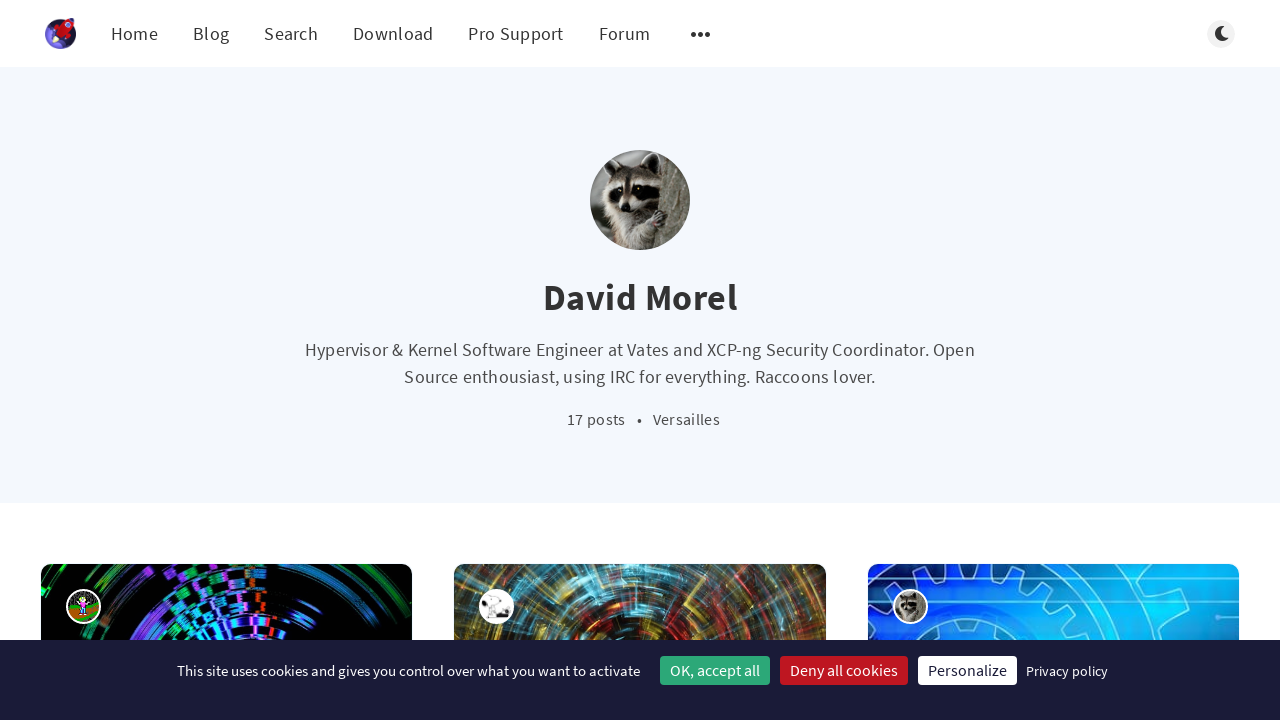

--- FILE ---
content_type: text/html; charset=utf-8
request_url: https://xcp-ng.org/blog/author/david/
body_size: 5550
content:
<!DOCTYPE html>
<html lang="en">
  <head>
    <meta charset="utf-8" />
    <meta http-equiv="X-UA-Compatible" content="IE=edge" />

    <title>David Morel - XCP-ng Blog</title>
    <meta name="HandheldFriendly" content="True" />
    <meta name="viewport" content="width=device-width, initial-scale=1.0" />

    <link rel="preload" href="/blog/assets/css/app.css?v=3c25cd5345" as="style" />
    <link rel="preload" href="/blog/assets/js/manifest.js?v=3c25cd5345" as="script" />
    <link rel="preload" href="/blog/assets/js/vendor.js?v=3c25cd5345" as="script" />
    <link rel="preload" href="/blog/assets/js/app.js?v=3c25cd5345" as="script" />

      <link rel="preload" href="/blog/assets/css/listing.css?v=3c25cd5345" as="style" />


    <style>
      /* These font-faces are here to make fonts work if the Ghost instance is installed in a subdirectory */

      /* source-sans-pro-regular */
      @font-face {
        font-family: 'Source Sans Pro';
        font-style: normal;
        font-weight: 400;
        font-display: swap;
        src: local('SourceSansPro-Regular'),
            url("/blog/assets/fonts/source-sans-pro/latin/source-sans-pro-regular.woff2?v=3c25cd5345") format('woff2'),
            url("/blog/assets/fonts/source-sans-pro/latin/source-sans-pro-regular.woff?v=3c25cd5345") format('woff');
      }

      /* source-sans-pro-600 */
      @font-face {
        font-family: 'Source Sans Pro';
        font-style: normal;
        font-weight: 600;
        font-display: swap;
        src: local('SourceSansPro-SemiBold'),
            url("/blog/assets/fonts/source-sans-pro/latin/source-sans-pro-600.woff2?v=3c25cd5345") format('woff2'),
            url("/blog/assets/fonts/source-sans-pro/latin/source-sans-pro-600.woff?v=3c25cd5345") format('woff');
      }

      /* source-sans-pro-700 */
      @font-face {
        font-family: 'Source Sans Pro';
        font-style: normal;
        font-weight: 700;
        font-display: swap;
        src: local('SourceSansPro-Bold'),
            url("/blog/assets/fonts/source-sans-pro/latin/source-sans-pro-700.woff2?v=3c25cd5345") format('woff2'),
            url("/blog/assets/fonts/source-sans-pro/latin/source-sans-pro-700.woff?v=3c25cd5345") format('woff');
      }

      /* iconmoon */
      @font-face {
        font-family: 'icomoon';
        font-weight: normal;
        font-style: normal;
        font-display: swap;
        src: url("/blog/assets/fonts/icomoon/icomoon.eot?101fc3?v=3c25cd5345");
        src: url("/blog/assets/fonts/icomoon/icomoon.eot?101fc3?v=3c25cd5345#iefix") format('embedded-opentype'),
        url("/blog/assets/fonts/icomoon/icomoon.ttf?101fc3?v=3c25cd5345") format('truetype'),
        url("/blog/assets/fonts/icomoon/icomoon.woff?101fc3?v=3c25cd5345") format('woff'),
        url("/blog/assets/fonts/icomoon/icomoon.svg?101fc3?v=3c25cd5345#icomoon") format('svg');
      }
    </style>

    <link rel="stylesheet" type="text/css" href="/blog/assets/css/app.css?v=3c25cd5345" media="screen" />

      <link rel="stylesheet" type="text/css" href="/blog/assets/css/listing.css?v=3c25cd5345" media="screen" />


    

    <meta name="description" content="Hypervisor &amp; Kernel Software Engineer at Vates and XCP-ng Security Coordinator. Open Source enthousiast, using IRC for everything. Raccoons lover.">
    <link rel="icon" href="https://xcp-ng.org/blog/content/images/size/w256h256/2022/09/SVG-_XCPNG---Badge.png" type="image/png">
    <link rel="canonical" href="https://xcp-ng.org/blog/author/david/">
    <meta name="referrer" content="no-referrer-when-downgrade">
    <link rel="next" href="https://xcp-ng.org/blog/author/david/page/2/">
    
    <meta property="og:site_name" content="XCP-ng Blog">
    <meta property="og:type" content="profile">
    <meta property="og:title" content="David Morel - XCP-ng Blog">
    <meta property="og:description" content="Hypervisor &amp; Kernel Software Engineer at Vates and XCP-ng Security Coordinator. Open Source enthousiast, using IRC for everything. Raccoons lover.">
    <meta property="og:url" content="https://xcp-ng.org/blog/author/david/">
    <meta property="article:publisher" content="https://www.facebook.com/XCPng">
    <meta name="twitter:card" content="summary">
    <meta name="twitter:title" content="David Morel - XCP-ng Blog">
    <meta name="twitter:description" content="Hypervisor &amp; Kernel Software Engineer at Vates and XCP-ng Security Coordinator. Open Source enthousiast, using IRC for everything. Raccoons lover.">
    <meta name="twitter:url" content="https://xcp-ng.org/blog/author/david/">
    <meta name="twitter:site" content="@xcpng">
    
    <script type="application/ld+json">
{
    "@context": "https://schema.org",
    "@type": "Person",
    "sameAs": [],
    "name": "David Morel",
    "url": "https://xcp-ng.org/blog/author/david/",
    "mainEntityOfPage": "https://xcp-ng.org/blog/author/david/",
    "description": "Hypervisor &amp; Kernel Software Engineer at Vates and XCP-ng Security Coordinator. Open Source enthousiast, using IRC for everything. Raccoons lover."
}
    </script>

    <meta name="generator" content="Ghost 6.10">
    <link rel="alternate" type="application/rss+xml" title="XCP-ng Blog" href="https://xcp-ng.org/blog/rss/">
    
    <script defer src="https://cdn.jsdelivr.net/ghost/sodo-search@~1.8/umd/sodo-search.min.js" data-key="d3a5a6f7f05f27671f265512d5" data-styles="https://cdn.jsdelivr.net/ghost/sodo-search@~1.8/umd/main.css" data-sodo-search="https://xcp-ng.org/blog/" data-locale="en" crossorigin="anonymous"></script>
    
    <link href="https://xcp-ng.org/blog/webmentions/receive/" rel="webmention">
    <script defer src="/blog/public/cards.min.js?v=3c25cd5345"></script><style>:root {--ghost-accent-color: #be0d12;}</style>
    <link rel="stylesheet" type="text/css" href="/blog/public/cards.min.css?v=3c25cd5345">
    <link rel="preconnect" href="https://fonts.bunny.net"><link rel="stylesheet" href="https://fonts.bunny.net/css?family=poppins:400,500,600"><style>:root {--gh-font-heading: Poppins;--gh-font-body: Poppins;}</style>

    <style>
      :root {
        --primary-subtle-color: var(--ghost-accent-color) !important;
      }
    </style>

    <script>
      // @license magnet:?xt=urn:btih:d3d9a9a6595521f9666a5e94cc830dab83b65699&dn=expat.txt Expat
      const ghostHost = "https://xcp-ng.org/blog"
      // @license-end
    </script>




    <script>
      if (typeof Storage !== 'undefined') {
        const currentSavedTheme = localStorage.getItem('theme')

        if (currentSavedTheme && currentSavedTheme === 'dark') {
          document.documentElement.setAttribute('data-theme', 'dark')
        } else {
          document.documentElement.setAttribute('data-theme', 'light')
        }
      }
    </script>
  </head>
  <body class="author-template author-david gh-font-heading-poppins gh-font-body-poppins">
    



  
<header class="m-header  js-header"  data-animate="fade-down">
  <div class="m-mobile-topbar">
    <button class="m-icon-button in-mobile-topbar js-open-menu" aria-label="Open menu">
      <span class="icon-menu" aria-hidden="true"></span>
    </button>
      <a href="https://xcp-ng.org/blog" class="m-logo in-mobile-topbar">
        <img src="https://xcp-ng.org/blog/content/images/2022/09/SVG-_XCPNG---Badge-1.png" alt="XCP-ng Blog" class="">
      </a>
    <button class="m-icon-button in-mobile-topbar js-open-search"  aria-label="Open search">
      <span class="icon-search" aria-hidden="true"></span>
    </button>
  </div>

  <div class="m-menu js-menu">
    <button class="m-icon-button outlined as-close-menu js-close-menu" aria-label="Close menu">
      <span class="icon-close"></span>
    </button>
    <div class="m-menu__main">
      <div class="l-wrapper">
        <div class="m-nav js-main-nav">
          <nav class="m-nav__left js-main-nav-left" role="navigation" aria-label="Main menu">
            <ul>
                <li class="only-desktop">
                  <a href="https://xcp-ng.org/blog" class="m-logo">
                    <img src="https://xcp-ng.org/blog/content/images/2022/09/SVG-_XCPNG---Badge-1.png" alt="XCP-ng Blog" class="">
                  </a>
                </li>
                
    <li class="nav-home">
      <a href="https://xcp-ng.org">Home</a>
    </li>
    <li class="nav-blog">
      <a href="https://xcp-ng.org/blog/">Blog</a>
    </li>
    <li class="nav-search">
      <a href="https://xcp-ng.org/blog/#/search">Search</a>
    </li>
    <li class="nav-download">
      <a href="https://xcp-ng.org#easy-to-install">Download</a>
    </li>
    <li class="nav-pro-support">
      <a href="https://xcp-ng.com">Pro Support</a>
    </li>
    <li class="nav-forum">
      <a href="https://xcp-ng.org/forum">Forum</a>
    </li>

              <li class="submenu-option js-submenu-option">
                <button class="m-icon-button in-menu-main more js-toggle-submenu" aria-label="Open submenu">
                  <span class="icon-more" aria-hidden="true"></span>
                </button>
                <div class="m-submenu js-submenu">
                  <div class="l-wrapper in-submenu">
                    <section class="m-recent-articles">
                      <h3 class="m-submenu-title in-recent-articles">Recent articles</h3>
                          <div class="swiper js-recent-slider">
                            <div class="swiper-wrapper">
                                <div class="swiper-slide">
                                  <a href="/blog/2025/12/18/december-2025-security-and-maintenance-updates-for-xcp-ng-8-3-lts/" class="m-recent-article">
                                    <div class="m-recent-article__picture ">
                                        <img src="/blog/content/images/size/w300/2025/12/xcpng83december25update.webp" loading="lazy" alt="">
                                    </div>
                                    <h3 class="m-recent-article__title js-recent-article-title" title="December 2025 Security and Maintenance Updates for XCP-ng 8.3 LTS">
                                      December 2025 Security and Maintenance Updates for XCP-ng 8.3 LTS
                                    </h3>
                                    <span class="m-recent-article__date">a month ago</span>
                                  </a>
                                </div>
                                <div class="swiper-slide">
                                  <a href="/blog/2025/11/28/xen-4-21-is-out/" class="m-recent-article">
                                    <div class="m-recent-article__picture ">
                                        <img src="/blog/content/images/size/w300/2025/11/photo-1524815605630-82d184233a02-1-1.webp" loading="lazy" alt="">
                                    </div>
                                    <h3 class="m-recent-article__title js-recent-article-title" title="Xen 4.21 is out">
                                      Xen 4.21 is out
                                    </h3>
                                    <span class="m-recent-article__date">2 months ago</span>
                                  </a>
                                </div>
                                <div class="swiper-slide">
                                  <a href="/blog/2025/11/13/xcp-ng-on-arm-with-ampere/" class="m-recent-article">
                                    <div class="m-recent-article__picture ">
                                        <img src="/blog/content/images/size/w300/2025/11/futurearmdc-1-1.webp" loading="lazy" alt="">
                                    </div>
                                    <h3 class="m-recent-article__title js-recent-article-title" title="XCP-ng on Arm with Ampere">
                                      XCP-ng on Arm with Ampere
                                    </h3>
                                    <span class="m-recent-article__date">2 months ago</span>
                                  </a>
                                </div>
                                <div class="swiper-slide">
                                  <a href="/blog/2025/10/30/xcp-ng-8-3-varstored-update-unbootable-vm-risk-and-remediation/" class="m-recent-article">
                                    <div class="m-recent-article__picture ">
                                        <img src="https://images.unsplash.com/photo-1586527155314-1d25428324ff?crop&#x3D;entropy&amp;cs&#x3D;tinysrgb&amp;fit&#x3D;max&amp;fm&#x3D;jpg&amp;ixid&#x3D;M3wxMTc3M3wwfDF8c2VhcmNofDJ8fHByb2JsZW18ZW58MHx8fHwxNzYxODQ2NzcyfDA&amp;ixlib&#x3D;rb-4.1.0&amp;q&#x3D;80&amp;w&#x3D;300" loading="lazy" alt="">
                                    </div>
                                    <h3 class="m-recent-article__title js-recent-article-title" title="XCP-ng 8.3 Varstored Update: Unbootable VM Risk and Remediation">
                                      XCP-ng 8.3 Varstored Update: Unbootable VM Risk and Remediation
                                    </h3>
                                    <span class="m-recent-article__date">3 months ago</span>
                                  </a>
                                </div>
                            </div>
                          </div>
                    </section>
                    <section class="m-tags">
                      <h3 class="m-submenu-title">Tags</h3>
                        <ul>
                            <li>
                              <a href="/blog/tag/arm/">Arm</a>
                            </li>
                            <li>
                              <a href="/blog/tag/community/">Community</a>
                            </li>
                            <li>
                              <a href="/blog/tag/devblog/">Devblog</a>
                            </li>
                            <li>
                              <a href="/blog/tag/ecosystem/">Ecosystem</a>
                            </li>
                            <li>
                              <a href="/blog/tag/edge/">Edge computing</a>
                            </li>
                            <li>
                              <a href="/blog/tag/event/">Event</a>
                            </li>
                            <li>
                              <a href="/blog/tag/features/">Features</a>
                            </li>
                            <li>
                              <a href="/blog/tag/hardware/">Hardware</a>
                            </li>
                            <li>
                              <a href="/blog/tag/homelab/">Homelab</a>
                            </li>
                            <li>
                              <a href="/blog/tag/hosting/">Hosting</a>
                            </li>
                        </ul>
                    </section>
                  </div>
                </div>
              </li>
            </ul>
          </nav>
          <div class="m-nav__right">
            <button class="m-icon-button in-menu-main js-open-search"  aria-label="Open search">
              <span class="icon-search" aria-hidden="true"></span>
            </button>
            <div class="m-toggle-darkmode js-tooltip" data-tippy-content="Toggle light/dark mode" tabindex="0">
              <label for="toggle-darkmode" class="sr-only">
                Toggle light/dark mode
              </label>
              <input id="toggle-darkmode" type="checkbox" class="js-toggle-darkmode">
              <div>
                <span class="icon-moon moon" aria-hidden="true"></span>
                <span class="icon-sunny sun" aria-hidden="true"></span>
              </div>
            </div>
          </div>
        </div>
      </div>
    </div>
  </div>

</header>

<main class="main-wrap">
    
  <section class="m-hero no-picture " data-animate="fade">
      <div class="m-hero__content" data-animate="fade-down">
          <div class="m-hero-avatar" style="background-image: url(https://xcp-ng.org/blog/content/images/2023/06/david.png);"></div>
        <h1 class="m-hero-title">David Morel</h1>
          <p class="m-hero-description">Hypervisor &amp; Kernel Software Engineer at Vates and XCP-ng Security Coordinator. Open Source enthousiast, using IRC for everything. Raccoons lover.</p>
        <div class="m-hero__meta">
          <ul class="m-hero-stats">
            <li>
              17 posts
            </li>
              <li>&bull;</li>
              <li>Versailles</li>
          </ul>
        </div>
      </div>
    </section>
  
  <div class="l-content">
    <div class="l-wrapper" data-animate="fade-up">
      <div class="l-grid centered">
        
  <article class="m-article-card  post tag-security tag-update">
    <div class="m-article-card__picture">
      <a href="/blog/2025/10/23/october-2025-security-and-maintenance-update-for-xcp-ng-8-3-lts/" class="m-article-card__picture-link" aria-hidden="true" tabindex="-1"></a>
        <img class="m-article-card__picture-background" src="https://images.unsplash.com/photo-1612521564730-62fc7691cd85?crop&#x3D;entropy&amp;cs&#x3D;tinysrgb&amp;fit&#x3D;max&amp;fm&#x3D;jpg&amp;ixid&#x3D;M3wxMTc3M3wwfDF8c2VhcmNofDIzfHxjeWJlcnxlbnwwfHx8fDE3NjEwMzQ5MzN8MA&amp;ixlib&#x3D;rb-4.1.0&amp;q&#x3D;80&amp;w&#x3D;600" loading="lazy" alt="">
      <a href="https://xcp-ng.org/blog/author/samuel/" class="m-article-card__author js-tooltip" aria-label="Samuel Verschelde" data-tippy-content="Posted by Samuel Verschelde <br>Along with Gaël Duperrey , David Morel">
          <div style="background-image: url(/blog/content/images/size/w100/2022/06/keen4.png);"></div>
      </a>
    </div>
      <div class="m-article-card__info">
        <a href="https://xcp-ng.org/blog/tag/security/" class="m-article-card__tag">Security</a>
      <a href="/blog/2025/10/23/october-2025-security-and-maintenance-update-for-xcp-ng-8-3-lts/" class="m-article-card__info-link" aria-label="October 2025 Security and Maintenance Update for XCP-ng 8.3 LTS">
        <div>
          <h2 class="m-article-card__title js-article-card-title " title="October 2025 Security and Maintenance Update for XCP-ng 8.3 LTS">
            October 2025 Security and Maintenance Update for XCP-ng 8.3 LTS
          </h2>
        </div>
        <div class="m-article-card__timestamp">
          <span>3 months ago</span>
          <span>&bull;</span>
          <span>7 min read</span>
        </div>
      </a>
    </div>
  </article>
  <article class="m-article-card  post tag-security tag-update">
    <div class="m-article-card__picture">
      <a href="/blog/2025/07/15/july-2025-security-update-2-for-xcp-ng-8-3-lts/" class="m-article-card__picture-link" aria-hidden="true" tabindex="-1"></a>
        <img class="m-article-card__picture-background" src="https://images.unsplash.com/photo-1606639386779-99d873cac706?crop&#x3D;entropy&amp;cs&#x3D;tinysrgb&amp;fit&#x3D;max&amp;fm&#x3D;jpg&amp;ixid&#x3D;M3wxMTc3M3wwfDF8c2VhcmNofDI2fHxjeWJlcnxlbnwwfHx8fDE3NTI1NjkwNTB8MA&amp;ixlib&#x3D;rb-4.1.0&amp;q&#x3D;80&amp;w&#x3D;600" loading="lazy" alt="">
      <a href="https://xcp-ng.org/blog/author/gael/" class="m-article-card__author js-tooltip" aria-label="Gaël Duperrey" data-tippy-content="Posted by Gaël Duperrey <br>Along with David Morel , Samuel Verschelde">
          <div style="background-image: url(//www.gravatar.com/avatar/61d50dac5b39c98f8d4a7c7db56fd6c0?s&#x3D;250&amp;d&#x3D;mm&amp;r&#x3D;x);"></div>
      </a>
    </div>
      <div class="m-article-card__info">
        <a href="https://xcp-ng.org/blog/tag/security/" class="m-article-card__tag">Security</a>
      <a href="/blog/2025/07/15/july-2025-security-update-2-for-xcp-ng-8-3-lts/" class="m-article-card__info-link" aria-label="July 2025 Security Update #2 for XCP-ng 8.3 LTS">
        <div>
          <h2 class="m-article-card__title js-article-card-title " title="July 2025 Security Update #2 for XCP-ng 8.3 LTS">
            July 2025 Security Update #2 for XCP-ng 8.3 LTS
          </h2>
        </div>
        <div class="m-article-card__timestamp">
          <span>6 months ago</span>
          <span>&bull;</span>
          <span>2 min read</span>
        </div>
      </a>
    </div>
  </article>
  <article class="m-article-card  post tag-security tag-update">
    <div class="m-article-card__picture">
      <a href="/blog/2025/05/14/may-2025-security-update-for-xcp-ng-8-2-8-3/" class="m-article-card__picture-link" aria-hidden="true" tabindex="-1"></a>
        <img class="m-article-card__picture-background" src="/blog/content/images/size/w600/2025/05/binary-1332816_1920.jpg" loading="lazy" alt="">
      <a href="https://xcp-ng.org/blog/author/david/" class="m-article-card__author js-tooltip" aria-label="David Morel" data-tippy-content="Posted by David Morel ">
          <div style="background-image: url(/blog/content/images/size/w100/2023/06/david.png);"></div>
      </a>
    </div>
      <div class="m-article-card__info">
        <a href="https://xcp-ng.org/blog/tag/security/" class="m-article-card__tag">Security</a>
      <a href="/blog/2025/05/14/may-2025-security-update-for-xcp-ng-8-2-8-3/" class="m-article-card__info-link" aria-label="May 2025 Security Update for XCP-ng 8.2 &amp; 8.3">
        <div>
          <h2 class="m-article-card__title js-article-card-title " title="May 2025 Security Update for XCP-ng 8.2 &amp; 8.3">
            May 2025 Security Update for XCP-ng 8.2 &amp; 8.3
          </h2>
        </div>
        <div class="m-article-card__timestamp">
          <span>8 months ago</span>
          <span>&bull;</span>
          <span>2 min read</span>
        </div>
      </a>
    </div>
  </article>
  <article class="m-article-card  post tag-security">
    <div class="m-article-card__picture">
      <a href="/blog/2024/11/15/november-2024-security-update-for-xcp-ng-8-3/" class="m-article-card__picture-link" aria-hidden="true" tabindex="-1"></a>
        <img class="m-article-card__picture-background" src="/blog/content/images/size/w600/2025/08/flyd-mT7lXZPjk7U-unsplash.jpg" loading="lazy" alt="">
      <a href="https://xcp-ng.org/blog/author/gael/" class="m-article-card__author js-tooltip" aria-label="Gaël Duperrey" data-tippy-content="Posted by Gaël Duperrey <br>Along with Samuel Verschelde , David Morel">
          <div style="background-image: url(//www.gravatar.com/avatar/61d50dac5b39c98f8d4a7c7db56fd6c0?s&#x3D;250&amp;d&#x3D;mm&amp;r&#x3D;x);"></div>
      </a>
    </div>
      <div class="m-article-card__info">
        <a href="https://xcp-ng.org/blog/tag/security/" class="m-article-card__tag">Security</a>
      <a href="/blog/2024/11/15/november-2024-security-update-for-xcp-ng-8-3/" class="m-article-card__info-link" aria-label="November 2024 Security Update for XCP-ng 8.3">
        <div>
          <h2 class="m-article-card__title js-article-card-title " title="November 2024 Security Update for XCP-ng 8.3">
            November 2024 Security Update for XCP-ng 8.3
          </h2>
        </div>
        <div class="m-article-card__timestamp">
          <span>a year ago</span>
          <span>&bull;</span>
          <span>2 min read</span>
        </div>
      </a>
    </div>
  </article>
  <article class="m-article-card  post tag-update tag-security">
    <div class="m-article-card__picture">
      <a href="/blog/2024/11/15/november-2024-security-and-maintenance-update-for-xcp-ng-8-2-lts/" class="m-article-card__picture-link" aria-hidden="true" tabindex="-1"></a>
        <img class="m-article-card__picture-background" src="/blog/content/images/size/w600/2024/11/pexels-david-bartus-43782-1545347-pt.jpg" loading="lazy" alt="">
      <a href="https://xcp-ng.org/blog/author/gael/" class="m-article-card__author js-tooltip" aria-label="Gaël Duperrey" data-tippy-content="Posted by Gaël Duperrey <br>Along with Samuel Verschelde , David Morel">
          <div style="background-image: url(//www.gravatar.com/avatar/61d50dac5b39c98f8d4a7c7db56fd6c0?s&#x3D;250&amp;d&#x3D;mm&amp;r&#x3D;x);"></div>
      </a>
    </div>
      <div class="m-article-card__info">
        <a href="https://xcp-ng.org/blog/tag/update/" class="m-article-card__tag">Update</a>
      <a href="/blog/2024/11/15/november-2024-security-and-maintenance-update-for-xcp-ng-8-2-lts/" class="m-article-card__info-link" aria-label="November 2024 Security and Maintenance Update for XCP-ng 8.2 LTS">
        <div>
          <h2 class="m-article-card__title js-article-card-title " title="November 2024 Security and Maintenance Update for XCP-ng 8.2 LTS">
            November 2024 Security and Maintenance Update for XCP-ng 8.2 LTS
          </h2>
        </div>
        <div class="m-article-card__timestamp">
          <span>a year ago</span>
          <span>&bull;</span>
          <span>4 min read</span>
        </div>
      </a>
    </div>
  </article>
  <article class="m-article-card  post tag-update tag-security">
    <div class="m-article-card__picture">
      <a href="/blog/2024/09/27/september-2024-security-updates/" class="m-article-card__picture-link" aria-hidden="true" tabindex="-1"></a>
        <img class="m-article-card__picture-background" src="/blog/content/images/size/w600/2024/09/digital-8280787_1920.jpg" loading="lazy" alt="">
      <a href="https://xcp-ng.org/blog/author/david/" class="m-article-card__author js-tooltip" aria-label="David Morel" data-tippy-content="Posted by David Morel ">
          <div style="background-image: url(/blog/content/images/size/w100/2023/06/david.png);"></div>
      </a>
    </div>
      <div class="m-article-card__info">
        <a href="https://xcp-ng.org/blog/tag/update/" class="m-article-card__tag">Update</a>
      <a href="/blog/2024/09/27/september-2024-security-updates/" class="m-article-card__info-link" aria-label="September 2024 Security Updates">
        <div>
          <h2 class="m-article-card__title js-article-card-title " title="September 2024 Security Updates">
            September 2024 Security Updates
          </h2>
        </div>
        <div class="m-article-card__timestamp">
          <span>a year ago</span>
          <span>&bull;</span>
          <span>2 min read</span>
        </div>
      </a>
    </div>
  </article>
  <article class="m-article-card  post tag-security">
    <div class="m-article-card__picture">
      <a href="/blog/2024/08/16/august-security-update/" class="m-article-card__picture-link" aria-hidden="true" tabindex="-1"></a>
        <img class="m-article-card__picture-background" src="/blog/content/images/size/w600/2024/08/xcpngsecaug24.jpg" loading="lazy" alt="">
      <a href="https://xcp-ng.org/blog/author/david/" class="m-article-card__author js-tooltip" aria-label="David Morel" data-tippy-content="Posted by David Morel ">
          <div style="background-image: url(/blog/content/images/size/w100/2023/06/david.png);"></div>
      </a>
    </div>
      <div class="m-article-card__info">
        <a href="https://xcp-ng.org/blog/tag/security/" class="m-article-card__tag">Security</a>
      <a href="/blog/2024/08/16/august-security-update/" class="m-article-card__info-link" aria-label="August 2024 Security Updates">
        <div>
          <h2 class="m-article-card__title js-article-card-title " title="August 2024 Security Updates">
            August 2024 Security Updates
          </h2>
        </div>
        <div class="m-article-card__timestamp">
          <span>a year ago</span>
          <span>&bull;</span>
          <span>1 min read</span>
        </div>
      </a>
    </div>
  </article>
  <article class="m-article-card  post tag-security tag-update">
    <div class="m-article-card__picture">
      <a href="/blog/2024/07/18/july-2024-security-updates/" class="m-article-card__picture-link" aria-hidden="true" tabindex="-1"></a>
        <img class="m-article-card__picture-background" src="/blog/content/images/size/w600/2024/07/ai-generated-8857204_1920.jpg" loading="lazy" alt="">
      <a href="https://xcp-ng.org/blog/author/david/" class="m-article-card__author js-tooltip" aria-label="David Morel" data-tippy-content="Posted by David Morel ">
          <div style="background-image: url(/blog/content/images/size/w100/2023/06/david.png);"></div>
      </a>
    </div>
      <div class="m-article-card__info">
        <a href="https://xcp-ng.org/blog/tag/security/" class="m-article-card__tag">Security</a>
      <a href="/blog/2024/07/18/july-2024-security-updates/" class="m-article-card__info-link" aria-label="July 2024 Security Updates">
        <div>
          <h2 class="m-article-card__title js-article-card-title " title="July 2024 Security Updates">
            July 2024 Security Updates
          </h2>
        </div>
        <div class="m-article-card__timestamp">
          <span>2 years ago</span>
          <span>&bull;</span>
          <span>1 min read</span>
        </div>
      </a>
    </div>
  </article>
  <article class="m-article-card  post tag-security tag-update">
    <div class="m-article-card__picture">
      <a href="/blog/2024/06/17/june-2024-security-and-maintenance/" class="m-article-card__picture-link" aria-hidden="true" tabindex="-1"></a>
        <img class="m-article-card__picture-background" src="/blog/content/images/size/w600/2024/06/technology-6701509_1920.jpg" loading="lazy" alt="">
      <a href="https://xcp-ng.org/blog/author/david/" class="m-article-card__author js-tooltip" aria-label="David Morel" data-tippy-content="Posted by David Morel <br>Along with Samuel Verschelde">
          <div style="background-image: url(/blog/content/images/size/w100/2023/06/david.png);"></div>
      </a>
    </div>
      <div class="m-article-card__info">
        <a href="https://xcp-ng.org/blog/tag/security/" class="m-article-card__tag">Security</a>
      <a href="/blog/2024/06/17/june-2024-security-and-maintenance/" class="m-article-card__info-link" aria-label="June 2024 Security and Maintenance Update">
        <div>
          <h2 class="m-article-card__title js-article-card-title " title="June 2024 Security and Maintenance Update">
            June 2024 Security and Maintenance Update
          </h2>
        </div>
        <div class="m-article-card__timestamp">
          <span>2 years ago</span>
          <span>&bull;</span>
          <span>4 min read</span>
        </div>
      </a>
    </div>
  </article>
  <article class="m-article-card  post tag-security tag-update">
    <div class="m-article-card__picture">
      <a href="/blog/2024/04/13/april-2024-security-update/" class="m-article-card__picture-link" aria-hidden="true" tabindex="-1"></a>
        <img class="m-article-card__picture-background" src="/blog/content/images/size/w600/2024/04/computer-6560745_1920.jpg" loading="lazy" alt="">
      <a href="https://xcp-ng.org/blog/author/david/" class="m-article-card__author js-tooltip" aria-label="David Morel" data-tippy-content="Posted by David Morel ">
          <div style="background-image: url(/blog/content/images/size/w100/2023/06/david.png);"></div>
      </a>
    </div>
      <div class="m-article-card__info">
        <a href="https://xcp-ng.org/blog/tag/security/" class="m-article-card__tag">Security</a>
      <a href="/blog/2024/04/13/april-2024-security-update/" class="m-article-card__info-link" aria-label="April 2024 Security Update">
        <div>
          <h2 class="m-article-card__title js-article-card-title " title="April 2024 Security Update">
            April 2024 Security Update
          </h2>
        </div>
        <div class="m-article-card__timestamp">
          <span>2 years ago</span>
          <span>&bull;</span>
          <span>2 min read</span>
        </div>
      </a>
    </div>
  </article>
      </div>
    </div>
    
<div class="l-wrapper">
  <nav class="m-pagination" aria-label="Pagination">
    <span class="m-pagination__text">Page 1 of 2</span>
      <a href="/blog/author/david/page/2/" class="m-icon-button filled in-pagination-right" aria-label="Older posts">
        <span class="icon-arrow-right"></span>
      </a>
  </nav>
</div>

  </div>
</main>


      
<div class="m-search js-search" role="dialog" aria-modal="true" aria-label="Search">
  <button class="m-icon-button outlined as-close-search js-close-search" aria-label="Close search">
    <span class="icon-close" aria-hidden="true"></span>
  </button>
  <div class="m-search__content">
    <form class="m-search__form">
      <div class="pos-relative">
        <span class="icon-search m-search-icon" aria-hidden="true"></span>
        <label for="search-input" class="sr-only">
          Type to search
        </label>
        <input id="search-input" type="text" class="m-input in-search js-input-search" placeholder="Type to search">
      </div>
    </form>
    <div class="js-search-results hide"></div>
    <p class="m-not-found align-center hide js-no-results">
      No results for your search, please try with something else.
    </p>
  </div>
</div>

    
<footer class="m-footer">
  <div class="m-footer__content">
    <nav class="m-footer-social">
        <a href="https://www.facebook.com/XCPng" target="_blank" rel="noopener" aria-label="Facebook">
          <span class="icon-facebook" aria-hidden="true"></span>
        </a>
        <a href="https://x.com/xcpng" target="_blank" rel="noopener" aria-label="Twitter">
          <span class="icon-twitter" aria-hidden="true"></span>
        </a>
      <a href="https://xcp-ng.org/blog/rss" aria-label="RSS">
        <span class="icon-rss" aria-hidden="true"></span>
      </a>
    </nav>
    <p class="m-footer-copyright">
      <span>XCP-ng Blog &copy; 2026</span>
      <span>&nbsp; &bull; &nbsp;</span>
      <span>Published with <a href="https://ghost.org" target="_blank" rel="noopener">Ghost</a></span>
    </p>
    <p class="m-footer-copyright jslicense">
      <a href="/blog/assets/html/javascript.html?v=3c25cd5345" rel="jslicense">JavaScript license information</a>
    </p>
  </div>
</footer>

    <script defer src="/blog/assets/js/manifest.js?v=3c25cd5345"></script>
    <script defer src="/blog/assets/js/vendor.js?v=3c25cd5345"></script>
    <script defer src="/blog/assets/js/app.js?v=3c25cd5345"></script>

    

    <!-- Mautic -->
<script src="//campaign.vates.tech/focus/1.js" type="text/javascript" charset="utf-8" async="async"></script>
<!-- End Mautic -->
<!-- Mailchimp -->
<!-- <script type="text/javascript" src="//downloads.mailchimp.com/js/signup-forms/popup/unique-methods/embed.js" data-dojo-config="usePlainJson: true, isDebug: false"></script> -->
<!-- <script type="text/javascript">window.dojoRequire(["mojo/signup-forms/Loader"], function(L) { L.start({"baseUrl":"mc.us13.list-manage.com","uuid":"f1ab72021fb8816f4d5e72773","lid":"4d17393549","uniqueMethods":true}) })</script> -->
<!-- End Mailchimp -->
<!-- RGPD & Tracking-->
<script src="https://cdn.vates.tech/rgpd/xcp-ng-org-blog.js"></script>
  </body>
</html>


--- FILE ---
content_type: text/css
request_url: https://cdn.vates.tech/rgpd/vates-tech.css
body_size: 28950
content:
div#tarteaucitronMainLineOffset,
.tarteaucitronBorder {
  border: 0 !important;
}
#tarteaucitron [aria-pressed="true"] {
  font-weight: 700;
}
.tac_visually-hidden {
  position: absolute;
  width: 1px;
  height: 1px;
  padding: 0;
  margin: -1px;
  overflow: hidden;
  clip: rect(0, 0, 0, 0);
  white-space: nowrap;
  border: 0;
}
div#tarteaucitronAlertBig:focus {
  outline: 0;
}
.tarteaucitron-modal-open {
  overflow: hidden;
  height: 100%;
}
#tarteaucitronContentWrapper {
  display: unset;
}
div#tarteaucitronServices {
  border-radius: 8px;
}
button#tarteaucitronClosePanel {
  border-radius: 5px 5px 0 0;
  right: 15px !important;
}
button.tarteaucitron-toggle-group {
  background: rgba(0, 0, 0, 0) !important;
  padding: 10px 0 0;
  cursor: pointer;
}
#tarteaucitronRoot
  .tarteaucitronIsDenied
  .tarteaucitronAllow
  .tarteaucitronCheck::before {
  content: "☐" !important;
}
#tarteaucitronRoot
  .tarteaucitronIsAllowed
  .tarteaucitronAllow
  .tarteaucitronCheck::before {
  content: "☑" !important;
}
#tarteaucitronRoot
  .tarteaucitronIsDenied
  .tarteaucitronDeny
  .tarteaucitronCross::before {
  content: "☑" !important;
}
#tarteaucitronRoot
  .tarteaucitronIsAllowed
  .tarteaucitronDeny
  .tarteaucitronCross::before {
  content: "☐" !important;
}
#tarteaucitronRoot .tarteaucitronAllow .tarteaucitronCheck::before {
  content: "☐" !important;
}
#tarteaucitronRoot .tarteaucitronDeny .tarteaucitronCross::before {
  content: "☐" !important;
}
#tarteaucitronRoot
  #tarteaucitronServices_mandatory
  .tarteaucitronCheck::before {
  content: "☑" !important;
}
#tarteaucitronRoot .tarteaucitronCheck::before,
#tarteaucitronRoot .tarteaucitronCross::before {
  font-size: 20px;
}
#tarteaucitronRoot
  #tarteaucitronServices
  #tarteaucitronServices_mandatory
  .tarteaucitronAsk {
  display: none !important;
}
#tarteaucitronRoot button.tarteaucitronCTAButton,
#tarteaucitronRoot button#tarteaucitronCloseAlert,
#tarteaucitronRoot button#tarteaucitronPrivacyUrl {
  border: 0;
  border-radius: 4px;
}
#tarteaucitronRoot button.tarteaucitronCTAButton .tarteaucitronCross,
#tarteaucitronRoot button.tarteaucitronCTAButton .tarteaucitronCheck {
  display: none;
}
#tarteaucitronRoot #tarteaucitron [aria-pressed="true"] {
  font-weight: initial;
  text-shadow: 0px 0px 1px;
}
#tarteaucitronRoot #tarteaucitronServices li#tarteaucitronNoServicesTitle {
  padding: 20px;
}
#tarteaucitronRoot .tarteaucitronStatusInfo {
  display: none;
}
#tarteaucitronRoot .tarteaucitronName {
  padding-top: 5px;
}
span.tarteaucitronReadmoreSeparator {
  display: inline !important;
}
.tarteaucitronName .tacCurrentStatus,
.tarteaucitronName .tarteaucitronReadmoreSeparator {
  color: #1a1b38 !important;
  font-size: 12px !important;
  text-transform: capitalize;
}
button.tarteaucitron-toggle-group {
  display: block;
}
span.tarteaucitronH3 {
  font-weight: 700 !important;
}
#tarteaucitron #tarteaucitronServices_mandatory .tarteaucitronH3 {
  font-weight: 500 !important;
  font-size: 14px;
  margin-top: 7px;
}
.tarteaucitronLine {
  border-left: 0px solid rgba(0, 0, 0, 0) !important;
}
html
  body
  #tarteaucitronRoot
  #tarteaucitronAlertBig
  div.tarteaucitronPartnersList {
  text-align: left;
  background: #fff;
  margin: 15px 0px 10px;
  padding: 15px;
  display: block;
  border-radius: 4px;
}
html
  body
  #tarteaucitronRoot
  #tarteaucitronAlertBig
  div.tarteaucitronPartnersList
  b {
  font-weight: 700;
  padding-bottom: 8px;
  display: block;
  font-size: 16px;
}
html
  body
  #tarteaucitronRoot
  #tarteaucitronAlertBig
  div.tarteaucitronPartnersList
  ul {
  margin-left: 22px;
}
html
  body
  #tarteaucitronRoot
  #tarteaucitronAlertBig
  div.tarteaucitronPartnersList
  ul
  li {
  list-style: circle;
  font-size: 14px;
}
html body #tarteaucitronRoot button#tarteaucitronSaveButton {
  font-size: 18px !important;
  padding: 7px 20px;
  border-radius: 5px;
  cursor: pointer;
}
html body #tarteaucitronRoot div#tarteaucitronSave {
  text-align: right;
  padding: 20px;
  background: #1a1b38;
}
@media screen and (max-width: 767px) {
  html
    body
    #tarteaucitronRoot
    #tarteaucitron
    ul#tarteaucitronServices_mandatory
    .tarteaucitronDeny {
    display: none !important;
  }
  html body #tarteaucitronRoot #tarteaucitron .tarteaucitronBorder button,
  html body #tarteaucitronRoot #tarteaucitron .tarteaucitronAsk,
  html body #tarteaucitronRoot #tarteaucitron .tarteaucitronName {
    width: 100% !important;
    display: block !important;
    margin-left: 0 !important;
    margin-right: 0 !important;
    box-sizing: border-box !important;
    max-width: 100% !important;
    margin-bottom: 8px !important;
  }
  html
    body
    #tarteaucitronRoot
    #tarteaucitron
    .tarteaucitronBorder
    ul
    .tarteaucitronLine {
    padding: 16px !important;
  }
  html
    body
    #tarteaucitronRoot
    #tarteaucitron
    div#tarteaucitronMainLineOffset
    .tarteaucitronName {
    display: none !important;
  }
  #tarteaucitronServices_mandatory
    li.tarteaucitronLine
    .tarteaucitronName
    span {
    width: 100% !important;
    display: inline-block;
  }
  li.tarteaucitronLine .tarteaucitronName span {
    width: 80% !important;
    display: inline-block;
  }
  html
    body
    #tarteaucitronRoot
    #tarteaucitron
    .tarteaucitronBorder
    button.tarteaucitron-toggle-group {
    width: 10% !important;
    position: absolute;
    top: 20px;
    right: 20px;
    font-size: 0px;
    padding: 10px 0;
  }
  html
    body
    #tarteaucitronRoot
    #tarteaucitron
    .tarteaucitronBorder
    button.tarteaucitron-toggle-group:before {
    content: "▾";
    font-weight: 700;
    font-size: 14px;
  }
  html
    body
    #tarteaucitronRoot
    #tarteaucitron
    .tarteaucitronBorder
    .tarteaucitronIsExpanded
    button.tarteaucitron-toggle-group:before {
    content: "▴";
  }
}
@media screen and (min-width: 768px) {
  html
    body
    #tarteaucitronRoot
    #tarteaucitron
    .tarteaucitronBorder
    button.tarteaucitron-toggle-group:after {
    content: "▾";
    font-weight: 700;
    font-size: 14px;
    margin-left: 15px;
  }
  html
    body
    #tarteaucitronRoot
    #tarteaucitron
    .tarteaucitronBorder
    .tarteaucitronIsExpanded
    button.tarteaucitron-toggle-group:after {
    content: "▴";
    margin-left: 15px;
  }
}
#tarteaucitronRoot div,
#tarteaucitronRoot span,
#tarteaucitronRoot applet,
#tarteaucitronRoot object,
#tarteaucitronRoot iframe,
#tarteaucitronRoot h1,
#tarteaucitronRoot h2,
#tarteaucitronRoot h3,
#tarteaucitronRoot h4,
#tarteaucitronRoot h5,
#tarteaucitronRoot h6,
#tarteaucitronRoot p,
#tarteaucitronRoot blockquote,
#tarteaucitronRoot pre,
#tarteaucitronRoot a,
#tarteaucitronRoot abbr,
#tarteaucitronRoot acronym,
#tarteaucitronRoot address,
#tarteaucitronRoot big,
#tarteaucitronRoot cite,
#tarteaucitronRoot code,
#tarteaucitronRoot del,
#tarteaucitronRoot dfn,
#tarteaucitronRoot em,
#tarteaucitronRoot img,
#tarteaucitronRoot ins,
#tarteaucitronRoot kbd,
#tarteaucitronRoot q,
#tarteaucitronRoot s,
#tarteaucitronRoot samp,
#tarteaucitronRoot small,
#tarteaucitronRoot strike,
#tarteaucitronRoot strong,
#tarteaucitronRoot sub,
#tarteaucitronRoot sup,
#tarteaucitronRoot tt,
#tarteaucitronRoot var,
#tarteaucitronRoot b,
#tarteaucitronRoot u,
#tarteaucitronRoot i,
#tarteaucitronRoot center,
#tarteaucitronRoot dl,
#tarteaucitronRoot dt,
#tarteaucitronRoot dd,
#tarteaucitronRoot ol,
#tarteaucitronRoot ul,
#tarteaucitronRoot li,
#tarteaucitronRoot fieldset,
#tarteaucitronRoot form,
#tarteaucitronRoot label,
#tarteaucitronRoot legend,
#tarteaucitronRoot table,
#tarteaucitronRoot caption,
#tarteaucitronRoot tbody,
#tarteaucitronRoot tfoot,
#tarteaucitronRoot thead,
#tarteaucitronRoot tr,
#tarteaucitronRoot th,
#tarteaucitronRoot td,
#tarteaucitronRoot article,
#tarteaucitronRoot aside,
#tarteaucitronRoot canvas,
#tarteaucitronRoot details,
#tarteaucitronRoot embed,
#tarteaucitronRoot figure,
#tarteaucitronRoot figcaption,
#tarteaucitronRoot footer,
#tarteaucitronRoot header,
#tarteaucitronRoot hgroup,
#tarteaucitronRoot menu,
#tarteaucitronRoot nav,
#tarteaucitronRoot output,
#tarteaucitronRoot ruby,
#tarteaucitronRoot section,
#tarteaucitronRoot summary,
#tarteaucitronRoot time,
#tarteaucitronRoot mark,
#tarteaucitronRoot audio,
#tarteaucitronRoot video {
  margin: 0;
  padding: 0;
  border: 0;
  font-size: 100%;
  font: inherit;
  vertical-align: baseline;
  text-align: initial;
  text-shadow: initial;
}
#tarteaucitronRoot * {
  transition: border 300ms, background 300ms, opacity 200ms, box-shadow 400ms;
}
#tarteaucitronRoot article,
#tarteaucitronRoot aside,
#tarteaucitronRoot details,
#tarteaucitronRoot figcaption,
#tarteaucitronRoot figure,
#tarteaucitronRoot footer,
#tarteaucitronRoot header,
#tarteaucitronRoot hgroup,
#tarteaucitronRoot menu,
#tarteaucitronRoot nav,
#tarteaucitronRoot section {
  display: block;
}
#tarteaucitronRoot ol,
#tarteaucitronRoot ul {
  list-style: none;
}
#tarteaucitronRoot blockquote,
#tarteaucitronRoot q {
  quotes: none;
}
#tarteaucitronRoot blockquote:before,
#tarteaucitronRoot blockquote:after,
#tarteaucitronRoot q:before,
#tarteaucitronRoot q:after {
  content: "";
  content: none;
}
#tarteaucitronRoot table {
  border-collapse: collapse;
  border-spacing: 0;
}
#tarteaucitronRoot a:focus-visible,
#tarteaucitronRoot button:focus-visible {
  outline: 3px dashed #3d86d8;
}
div#tarteaucitronMainLineOffset {
  margin-top: 0 !important;
}
div#tarteaucitronServices {
  margin-top: 21px !important;
}
div#tarteaucitronServices {
  box-shadow: 0 40px 60px #545454;
}
@media screen and (max-width: 479px) {
  #tarteaucitron .tarteaucitronLine .tarteaucitronName {
    width: 90% !important;
  }
  #tarteaucitron .tarteaucitronLine .tarteaucitronAsk {
    float: left !important;
    margin: 10px 15px 5px;
  }
}
@media screen and (max-width: 767px) {
  #tarteaucitronAlertSmall #tarteaucitronCookiesListContainer,
  #tarteaucitron {
    background: #fff;
    border: 0 !important;
    bottom: 0 !important;
    height: 100% !important;
    left: 0 !important;
    margin: 0 !important;
    max-height: 100% !important;
    max-width: 100% !important;
    top: 0 !important;
    width: 100% !important;
  }
  #tarteaucitron .tarteaucitronBorder {
    border: 0 !important;
  }
  #tarteaucitronAlertSmall
    #tarteaucitronCookiesListContainer
    #tarteaucitronCookiesList {
    border: 0 !important;
  }
  #tarteaucitron #tarteaucitronServices .tarteaucitronTitle {
    text-align: left !important;
  }
  .tarteaucitronName .tarteaucitronH2 {
    max-width: 80%;
  }
  #tarteaucitron #tarteaucitronServices .tarteaucitronLine .tarteaucitronAsk {
    text-align: center !important;
  }
  #tarteaucitron
    #tarteaucitronServices
    .tarteaucitronLine
    .tarteaucitronAsk
    button {
    margin-bottom: 5px;
  }
}
@media screen and (min-width: 768px) and (max-width: 991px) {
  #tarteaucitron {
    border: 0 !important;
    left: 0 !important;
    margin: 0 5% !important;
    max-height: 80% !important;
    width: 90% !important;
  }
}
#tarteaucitronRoot div#tarteaucitron {
  left: 0;
  right: 0;
  margin: auto;
}
#tarteaucitronRoot button#tarteaucitronBack {
  background: #eee;
}
#tarteaucitron .clear {
  clear: both;
}
#tarteaucitron a {
  color: #424242;
  font-size: 11px;
  font-weight: 700;
  text-decoration: none;
}
#tarteaucitronRoot button {
  background: rgba(0, 0, 0, 0);
  border: 0;
}
#tarteaucitronAlertBig strong,
#tarteaucitronAlertSmall strong,
#tarteaucitronAlertBig a,
#tarteaucitronAlertSmall a {
  color: #fff;
}
#tarteaucitron strong {
  font-size: 22px;
  font-weight: 500;
}
#tarteaucitron ul {
  padding: 0;
}
#tarteaucitron .tarteaucitronH1,
#tarteaucitron .tarteaucitronH2,
#tarteaucitron .tarteaucitronH3,
#tarteaucitron .tarteaucitronH4,
#tarteaucitron .tarteaucitronH5,
#tarteaucitron .tarteaucitronH6 {
  display: block;
}
.cookie-list {
  list-style: none;
  padding: 0;
  margin: 0;
}
#tarteaucitronRoot {
  left: 0;
  position: absolute;
  right: 0;
  top: 0;
  width: 100%;
}
#tarteaucitronRoot * {
  box-sizing: initial;
  color: #1a1b38;
  font-size: 14px;
  line-height: normal;
  vertical-align: initial;
}
#tarteaucitronRoot .tarteaucitronH1 {
  font-size: 1.5em;
  text-align: center;
  color: #fff;
  margin: 15px 0 28px;
}
#tarteaucitronRoot .tarteaucitronH2 {
  display: inline-block;
  margin: 12px 0 0 15px;
  color: #fff;
}
#tarteaucitronCookiesNumberBis.tarteaucitronH2 {
  margin-left: 0;
}
#tarteaucitronBack {
  background: #fff;
  display: none;
  height: 100%;
  left: 0;
  opacity: 0.7;
  position: fixed;
  top: 0;
  width: 100%;
  z-index: 2147483646;
}
#tarteaucitron {
  display: none;
  max-height: 80%;
  left: 50%;
  margin: 0 auto 0 -430px;
  padding: 0;
  position: fixed;
  top: 6%;
  width: 860px;
  z-index: 2147483647;
}
#tarteaucitron .tarteaucitronBorder {
  background: #fff;
  border: 2px solid #1a1b38;
  border-top: 0;
  height: auto;
  overflow: auto;
}
#tarteaucitronAlertSmall
  #tarteaucitronCookiesListContainer
  #tarteaucitronClosePanelCookie,
#tarteaucitron #tarteaucitronClosePanel {
  background: #1a1b38;
  color: #fff;
  cursor: pointer;
  font-size: 12px;
  font-weight: 700;
  text-decoration: none;
  padding: 4px 0;
  position: absolute;
  right: 0;
  text-align: center;
  width: 70px;
}
#tarteaucitron #tarteaucitronDisclaimer {
  color: #555;
  font-size: 12px;
  margin: 15px auto 0;
  width: 80%;
}
#tarteaucitronAlertSmall
  #tarteaucitronCookiesListContainer
  #tarteaucitronCookiesList
  .tarteaucitronHidden,
#tarteaucitron #tarteaucitronServices .tarteaucitronHidden {
  background: rgba(51, 51, 51, 0.07);
}
#tarteaucitron #tarteaucitronServices .tarteaucitronHidden {
  display: none;
  position: relative;
}
#tarteaucitronCookiesList .tarteaucitronH3.tarteaucitronTitle {
  width: 100%;
  box-sizing: border-box;
}
#tarteaucitronAlertSmall
  #tarteaucitronCookiesListContainer
  #tarteaucitronCookiesList
  .tarteaucitronTitle,
#tarteaucitron #tarteaucitronServices .tarteaucitronTitle button,
#tarteaucitron #tarteaucitronInfo,
#tarteaucitron #tarteaucitronServices .tarteaucitronDetails,
#tarteaucitronRoot .asCatToggleBtn {
  color: #fff;
  display: inline-block;
  font-size: 14px;
  font-weight: 700;
  margin: 20px 0px 0px;
  padding: 5px 20px;
  text-align: left;
  width: auto;
  background: #1a1b38;
}
#tarteaucitron
  #tarteaucitronServices
  .tarteaucitronMainLine
  .tarteaucitronName
  a,
#tarteaucitron #tarteaucitronServices .tarteaucitronTitle a {
  color: #fff;
  font-weight: 500;
}
#tarteaucitron
  #tarteaucitronServices
  .tarteaucitronMainLine
  .tarteaucitronName
  a:hover,
#tarteaucitron #tarteaucitronServices .tarteaucitronTitle a:hover {
  text-decoration: none !important;
}
#tarteaucitron
  #tarteaucitronServices
  .tarteaucitronMainLine
  .tarteaucitronName
  a {
  font-size: 22px;
}
#tarteaucitron #tarteaucitronServices .tarteaucitronTitle a {
  font-size: 14px;
}
#tarteaucitronAlertSmall
  #tarteaucitronCookiesListContainer
  #tarteaucitronCookiesList
  .tarteaucitronTitle {
  padding: 5px 10px;
  margin: 0;
}
#tarteaucitron #tarteaucitronInfo,
#tarteaucitron
  #tarteaucitronServices
  .tarteaucitronDetails:not(.tarteaucitronDetailsInline) {
  color: #fff;
  display: none;
  font-size: 12px;
  font-weight: 500;
  margin-top: 0;
  max-width: 270px;
  padding: 20px;
  position: absolute;
  z-index: 2147483647;
}
#tarteaucitron
  #tarteaucitronServices
  .tarteaucitronTitle
  + [id^="tarteaucitronDetails"] {
  width: calc(100% - 40px);
  font-weight: 500;
  margin: 0;
  padding: 5px 20px 20px;
  background: rgba(51, 51, 51, 0.2);
  color: #1a1b38;
}
#tarteaucitron #tarteaucitronInfo a {
  color: #fff;
  text-decoration: underline;
}
#tarteaucitron #tarteaucitronServices .tarteaucitronLine:hover {
  background: rgba(51, 51, 51, 0.2);
}
#tarteaucitron #tarteaucitronServices .tarteaucitronLine {
  background: rgba(51, 51, 51, 0.1);
  border-left: 5px solid rgba(0, 0, 0, 0);
  margin: 0;
  overflow: hidden;
  padding: 15px 5px;
}
#tarteaucitron
  #tarteaucitronServices
  .tarteaucitronLine.tarteaucitronIsAllowed {
  border-color: #2ca878;
}
#tarteaucitron #tarteaucitronServices .tarteaucitronLine.tarteaucitronIsDenied {
  border-color: #be1621;
}
#tarteaucitron #tarteaucitronServices .tarteaucitronMainLine {
  background: #1a1b38;
  border: 3px solid #1a1b38;
  border-left: 9px solid #1a1b38;
  border-top: 5px solid #1a1b38;
  margin-bottom: 0;
  margin-top: 21px;
  position: relative;
}
#tarteaucitron #tarteaucitronServices .tarteaucitronMainLine:hover {
  background: #1a1b38;
}
#tarteaucitron
  #tarteaucitronServices
  .tarteaucitronMainLine
  .tarteaucitronName {
  margin-left: 15px;
  margin-top: 2px;
}
#tarteaucitron
  #tarteaucitronServices
  .tarteaucitronMainLine
  .tarteaucitronName
  button {
  color: #fff;
}
#tarteaucitron #tarteaucitronServices .tarteaucitronMainLine .tarteaucitronAsk {
  margin-top: 0px !important;
}
#tarteaucitron #tarteaucitronServices .tarteaucitronLine .tarteaucitronName {
  display: inline-block;
  float: left;
  margin-left: 15px;
  text-align: left;
  width: 50%;
}
#tarteaucitron
  #tarteaucitronServices
  .tarteaucitronLine
  .tarteaucitronName
  a:hover {
  text-decoration: underline;
}
#tarteaucitron #tarteaucitronServices .tarteaucitronLine .tarteaucitronAsk {
  display: inline-block;
  float: right;
  margin: 7px 15px 0;
  text-align: right;
}
#tarteaucitron
  #tarteaucitronServices
  .tarteaucitronLine
  .tarteaucitronAsk
  .tarteaucitronAllow,
#tarteaucitron
  #tarteaucitronServices
  .tarteaucitronLine
  .tarteaucitronAsk
  .tarteaucitronDeny,
.tac_activate .tarteaucitronAllow {
  background: #555;
  border-radius: 4px;
  color: #fff;
  cursor: pointer;
  display: inline-block;
  padding: 6px 10px;
  text-align: center;
  text-decoration: none;
  width: auto;
  border: 0;
}
#tarteaucitron
  #tarteaucitronServices
  #tarteaucitronAllAllowed.tarteaucitronIsSelected {
  background-color: #2ca878;
  opacity: 1;
}
#tarteaucitron
  #tarteaucitronServices
  #tarteaucitronAllDenied.tarteaucitronIsSelected,
#tarteaucitron
  #tarteaucitronServices
  #tarteaucitronAllDenied2.tarteaucitronIsSelected {
  background-color: #be1621;
  opacity: 1;
}
#tarteaucitron
  #tarteaucitronServices
  .tarteaucitronLine.tarteaucitronIsAllowed
  .tarteaucitronAllow,
#tarteaucitron
  #tarteaucitronServices
  #tarteaucitronServices_mandatory
  .tarteaucitronLine
  button.tarteaucitronAllow {
  background-color: #2ca878;
}
#tarteaucitron
  #tarteaucitronServices
  .tarteaucitronLine.tarteaucitronIsDenied
  .tarteaucitronDeny {
  background-color: #be1621;
}
#tarteaucitron
  #tarteaucitronServices
  #tarteaucitronServices_mandatory
  .tarteaucitronLine
  button.tarteaucitronAllow {
  opacity: 0.4;
}
#tarteaucitron
  #tarteaucitronServices
  .tarteaucitronLine
  .tarteaucitronName
  .tarteaucitronListCookies {
  color: #1a1b38;
  font-size: 12px;
}
#tarteaucitron .tarteaucitronH3 {
  font-size: 18px;
}
#tarteaucitron #tarteaucitronMainLineOffset .tarteaucitronName {
  width: auto !important;
  margin-left: 0 !important;
  font-size: 14px;
}
.tarteaucitronAlertBigBottom span#tarteaucitronDisclaimerAlert,
.tarteaucitronAlertBigTop span#tarteaucitronDisclaimerAlert {
  display: inline-flex;
}
span#tarteaucitronDisclaimerAlert {
  padding: 0 10px;
  display: inline-block;
  overflow-y: auto;
  max-height: 50vh;
  line-height: normal;
}
@media only screen and (max-width: 768px) {
  #tarteaucitronRoot span#tarteaucitronDisclaimerAlert {
    font-size: 16px;
  }
}
#tarteaucitron .tarteaucitronBorder,
#tarteaucitronAlertSmall
  #tarteaucitronCookiesListContainer
  #tarteaucitronCookiesList
  .tarteaucitronCookiesListMain,
#tarteaucitronAlertSmall
  #tarteaucitronCookiesListContainer
  #tarteaucitronCookiesList,
#tarteaucitronAlertSmall
  #tarteaucitronCookiesListContainer
  #tarteaucitronCookiesList
  .tarteaucitronHidden,
#tarteaucitron #tarteaucitronServices .tarteaucitronMainLine {
  border-color: #1a1b38 !important;
}
.tarteaucitronAlertBigTop {
  top: 0;
}
.tarteaucitronAlertBigBottom {
  bottom: 0;
}
#tarteaucitronRoot #tarteaucitronAlertBig {
  background: #1a1b38;
  color: #fff;
  display: none;
  font-size: 15px !important;
  left: 0;
  position: fixed;
  box-sizing: border-box;
  /* .mf-notification-iframe is 21001 */ 
  z-index: 20000;
  text-align: center;
  margin: auto;
  padding: 1rem 2rem 2rem;
  width: 100%;
}
#tarteaucitronAlertBig #tarteaucitronPrivacyUrl,
#tarteaucitronAlertBig #tarteaucitronPrivacyUrlDialog,
#tarteaucitronAlertBig #tarteaucitronDisclaimerAlert,
#tarteaucitronAlertBig #tarteaucitronDisclaimerAlert strong {
  color: #fff;
}
#tarteaucitronAlertBig #tarteaucitronDisclaimerAlert strong {
  font-weight: 700;
}
#tarteaucitronAlertBig #tarteaucitronPrivacyUrl,
#tarteaucitronAlertBig #tarteaucitronPrivacyUrlDialog {
  cursor: pointer;
}
#tarteaucitronAlertBig #tarteaucitronCloseAlert,
#tarteaucitronAlertBig #tarteaucitronPersonalize,
#tarteaucitronAlertBig #tarteaucitronPersonalize2,
.tarteaucitronCTAButton,
#tarteaucitron #tarteaucitronPrivacyUrl,
#tarteaucitron #tarteaucitronPrivacyUrlDialog,
#tarteaucitronRoot .tarteaucitronDeny,
#tarteaucitronRoot .tarteaucitronAllow {
  background: #2ca878;
  color: #fff;
  cursor: pointer;
  display: inline-block;
  font-size: 16px !important;
  line-height: 1.2;
  padding: 5px 10px;
  text-decoration: none;
  margin-left: 7px;
}
#tarteaucitronRoot .tarteaucitronDeny {
  background: #be1621;
}
#tarteaucitronAlertBig #tarteaucitronCloseAlert,
#tarteaucitron #tarteaucitronPrivacyUrl,
#tarteaucitron #tarteaucitronPrivacyUrlDialog {
  background: #fff;
  color: #1a1b38;
  font-size: 13px;
  margin-bottom: 3px;
  margin-left: 7px;
  padding: 5px 10px;
}
#tarteaucitronPercentage {
  background: #2ca878 !important;
  box-shadow: 0 0 2px #fff, 0 1px 2px #555;
  height: 5px;
  left: 0;
  position: fixed;
  width: 0;
  z-index: 2147483644;
}
.tarteaucitronIconBottomRight {
  bottom: 0;
  right: 0;
}
.tarteaucitronIconBottomLeft {
  bottom: 0;
  left: 0;
}
.tarteaucitronIconTopRight {
  top: 0;
  right: 0;
}
.tarteaucitronIconTopLeft {
  top: 0;
  left: 0;
}
.tarteaucitronIconTopLeft #tarteaucitronManager {
  border-radius: 2px 7px 7px 2px;
}
.tarteaucitronIconTopRight #tarteaucitronManager {
  border-radius: 7px 2px 2px 7px;
}
.tarteaucitronIconBottomLeft #tarteaucitronManager {
  border-radius: 7px 7px 2px 2px;
}
.tarteaucitronIconBottomRight #tarteaucitronManager {
  border-radius: 7px 7px 2px 2px;
}
#tarteaucitronIcon {
  background: rgba(0, 0, 0, 0);
  position: fixed;
  width: auto;
  z-index: 2147483646;
}
#tarteaucitronIcon #tarteaucitronManager {
  color: rgba(0, 0, 0, 0);
  cursor: pointer;
  display: inline-block;
  font-size: 11px !important;
  padding: 8px 10px 8px;
  border: none;
}
#tarteaucitronIcon #tarteaucitronManager img {
  width: 25px;
  height: 25px;
}
#tarteaucitronRoot .tarteaucitronCross::before {
  content: "✗";
  display: inline-block;
  color: #fff;
}
#tarteaucitronRoot .tarteaucitronCheck::before {
  content: "✓";
  display: inline-block;
  color: #fff;
}
#tarteaucitronRoot .tarteaucitronPlus::before {
  content: "✛";
  display: inline-block;
  color: #fff;
}
.tarteaucitronAlertSmallTop,
.tarteaucitronAlertSmallBottom {
  bottom: 0;
}
#tarteaucitronAlertSmall {
  background: #1a1b38;
  display: none;
  padding: 0;
  position: fixed;
  right: 0;
  text-align: center;
  width: auto;
  z-index: 2147483646;
}
#tarteaucitronAlertSmall #tarteaucitronManager {
  color: #fff;
  cursor: pointer;
  display: inline-block;
  font-size: 11px !important;
  padding: 8px 10px 8px;
}
#tarteaucitronAlertSmall #tarteaucitronManager:hover {
  background: hsla(0, 0%, 100%, 0.05);
}
#tarteaucitronAlertSmall #tarteaucitronManager #tarteaucitronDot {
  background-color: gray;
  border-radius: 5px;
  display: block;
  height: 8px;
  margin-bottom: 1px;
  margin-top: 5px;
  overflow: hidden;
  width: 100%;
}
#tarteaucitronAlertSmall
  #tarteaucitronManager
  #tarteaucitronDot
  #tarteaucitronDotGreen,
#tarteaucitronAlertSmall
  #tarteaucitronManager
  #tarteaucitronDot
  #tarteaucitronDotYellow,
#tarteaucitronAlertSmall
  #tarteaucitronManager
  #tarteaucitronDot
  #tarteaucitronDotRed {
  display: block;
  float: left;
  height: 100%;
  width: 0%;
}
#tarteaucitronAlertSmall
  #tarteaucitronManager
  #tarteaucitronDot
  #tarteaucitronDotGreen {
  background-color: #2ca878;
}
#tarteaucitronAlertSmall
  #tarteaucitronManager
  #tarteaucitronDot
  #tarteaucitronDotYellow {
  background-color: #ef7f18;
}
#tarteaucitronAlertSmall
  #tarteaucitronManager
  #tarteaucitronDot
  #tarteaucitronDotRed {
  background-color: #be1621;
}
#tarteaucitronAlertSmall #tarteaucitronCookiesNumber {
  background: hsla(0, 0%, 100%, 0.2);
  color: #fff;
  cursor: pointer;
  display: inline-block;
  font-size: 30px;
  padding: 0px 10px;
  vertical-align: top;
}
#tarteaucitronAlertSmall #tarteaucitronCookiesNumber:hover {
  background: hsla(0, 0%, 100%, 0.3);
}
#tarteaucitronAlertSmall #tarteaucitronCookiesListContainer {
  display: none;
  max-height: 70%;
  max-width: 500px;
  position: fixed;
  right: 0;
  width: 100%;
}
#tarteaucitronAlertSmall
  #tarteaucitronCookiesListContainer
  #tarteaucitronCookiesList {
  background: #fff;
  border: 2px solid #1a1b38;
  color: #1a1b38;
  font-size: 11px;
  height: auto;
  overflow: auto;
  text-align: left;
}
#tarteaucitronAlertSmall
  #tarteaucitronCookiesListContainer
  #tarteaucitronCookiesList
  strong {
  color: #1a1b38;
}
#tarteaucitronAlertSmall
  #tarteaucitronCookiesListContainer
  #tarteaucitronCookiesTitle {
  background: #1a1b38;
  margin-top: 21px;
  padding: 13px 0 9px 13px;
  text-align: left;
}
#tarteaucitronAlertSmall
  #tarteaucitronCookiesListContainer
  #tarteaucitronCookiesTitle
  strong {
  color: #fff;
  font-size: 16px;
}
#tarteaucitronAlertSmall
  #tarteaucitronCookiesListContainer
  #tarteaucitronCookiesList
  .tarteaucitronCookiesListMain {
  background: rgba(51, 51, 51, 0.1);
  padding: 7px 5px 10px;
  word-wrap: break-word;
}
#tarteaucitronAlertSmall
  #tarteaucitronCookiesListContainer
  #tarteaucitronCookiesList
  .tarteaucitronCookiesListMain:hover {
  background: rgba(51, 51, 51, 0.2);
}
#tarteaucitronAlertSmall
  #tarteaucitronCookiesListContainer
  #tarteaucitronCookiesList
  .tarteaucitronCookiesListMain
  a {
  color: #1a1b38;
  text-decoration: none;
}
#tarteaucitronAlertSmall
  #tarteaucitronCookiesListContainer
  #tarteaucitronCookiesList
  .tarteaucitronCookiesListMain
  .tarteaucitronCookiesListLeft {
  display: inline-block;
  width: 50%;
}
#tarteaucitronAlertSmall
  #tarteaucitronCookiesListContainer
  #tarteaucitronCookiesList
  .tarteaucitronCookiesListMain
  .tarteaucitronCookiesListLeft
  a
  strong {
  color: darkred;
}
#tarteaucitronAlertSmall
  #tarteaucitronCookiesListContainer
  #tarteaucitronCookiesList
  .tarteaucitronCookiesListMain
  .tarteaucitronCookiesListRight {
  color: #1a1b38;
  display: inline-block;
  font-size: 11px;
  margin-left: 10%;
  vertical-align: top;
  width: 30%;
}
.tac_activate {
  background: #1a1b38;
  color: #fff;
  display: table;
  font-size: 12px;
  height: 100%;
  line-height: initial;
  margin: auto;
  text-align: center;
  width: 100%;
}
.tac_float {
  display: table-cell;
  text-align: center;
  vertical-align: middle;
}
.tac_activate .tac_float strong {
  color: #fff;
}
.tac_activate .tac_float .tarteaucitronAllow {
  background-color: #2ca878;
  display: inline-block;
}
ins.ferank-publicite,
ins.adsbygoogle {
  text-decoration: none;
}
div.amazon_product {
  height: 240px;
  width: 120px;
}
.tarteaucitronIsAllowed .tarteaucitronDeny {
  opacity: 0.4 !important;
}
.tarteaucitronIsDenied .tarteaucitronAllow {
  opacity: 0.4 !important;
}
.tarteaucitronIsAllowed .tarteaucitronAllow {
  opacity: 1 !important;
}
.tarteaucitronIsDenied .tarteaucitronDeny {
  opacity: 1 !important;
}
.tarteaucitronLine .tarteaucitronAllow,
.tarteaucitronLine .tarteaucitronDeny {
  opacity: 0.4;
}
#tarteaucitronServices_mandatory button.tarteaucitronAllow {
  opacity: 1;
}
div#tarteaucitronInfo {
  display: block !important;
  position: relative !important;
  text-align: center !important;
  max-width: 80% !important;
  padding: 15px 0 !important;
  margin: -10px auto 40px !important;
  font-size: 1em !important;
  border-bottom: 1px solid;
  border-top: 1px solid;
  border-color: #555;
}
a.tarteaucitronSelfLink {
  position: absolute;
  left: 0;
  right: 0;
  bottom: -30px;
  text-align: center !important;
  display: block;
  height: 30px;
}
.tarteaucitronMainLine .tarteaucitronH2 {
  font-size: 1.2em !important;
  margin-top: 4px !important;
}
span.tarteaucitronTitle.tarteaucitronH3 {
  margin-top: 12px !important;
}
#tarteaucitronCloseCross {
  position: absolute;
  color: #fff;
  font-size: 1.8rem;
  cursor: pointer;
  top: 10px;
  right: 26px;
}
#tarteaucitronCloseCross span {
  color: inherit;
}
.tarteaucitron-spacer-20 {
  height: 20px;
  display: block;
}
.tarteaucitron-display-block {
  display: block;
}
.tarteaucitron-display-none {
  display: none;
}


--- FILE ---
content_type: application/javascript
request_url: https://campaign.vates.tech/focus/1.js
body_size: 78157
content:
(function(window){if(typeof window.MauticFocusParentHeadStyleInserted=='undefined'){window.MauticFocusParentHeadStyleInserted=!1}
window.MauticFocus1=function(){var Focus={debug:!1,modalsDismissed:{},ignoreConverted:!0,ignoreClosed:!0,initialize:function(){if(Focus.debug)
console.log('initialize()');Focus.insertStyleIntoHead();Focus.registerFocusEvent();Focus.addClass(document.getElementsByTagName('body')[0],'MauticFocusNotification')},registerClickEvents:function(){var closer=Focus.iframeDoc.getElementsByClassName('mf-notification-close');var aTag=closer[0].getElementsByTagName('a');var container=Focus.iframeDoc.getElementsByClassName('mf-notification');container.onclick=function(e){if(e){e.stopPropagation()}else{window.event.cancelBubble=!0}};aTag[0].addEventListener('click',function(event){if(typeof Focus.modalsDismissed["1"]=='undefined'){Focus.incrementCloseCount()}
document.dispatchEvent(new CustomEvent("focus_1_close"))});document.addEventListener("focus_1_close",function(event){Focus.modalsDismissed["1"]=!0;if(Focus.iframe.parentNode){Focus.iframe.parentNode.removeChild(Focus.iframe)}
var overlays=document.getElementsByClassName('mf-modal-overlay-1');if(overlays.length){overlays[0].parentNode.removeChild(overlays[0])}});var buttons=Focus.iframeDoc.getElementsByClassName('mauticform-button');if(buttons.length){buttons[0].addEventListener('click',function(event){Focus.convertVisitor()})}},setDefaultBarPosition:function(isTop){if(isTop){Focus.iframe.style.marginTop=0}else{Focus.iframe.style.marginBottom=0}},toggleBarCollapse:function(collapser,useCookie){var svg=collapser.getElementsByTagName('svg');var g=svg[0].getElementsByTagName('g');var currentSize=svg[0].getAttribute('data-transform-size');var currentDirection=svg[0].getAttribute('data-transform-direction');var currentScale=svg[0].getAttribute('data-transform-scale');if(useCookie){if(Focus.cookies.hasItem('mf-bar-collapser-1')){var newDirection=Focus.cookies.getItem('mf-bar-collapser-1');if(isNaN(newDirection)){var newDirection=currentDirection}}else{var newDirection=currentDirection}}else{var newDirection=(parseInt(currentDirection)*-1);Focus.cookies.setItem('mf-bar-collapser-1',newDirection)}
setTimeout(function(){g[0].setAttribute('transform','scale('+currentScale+') rotate('+newDirection+' '+currentSize+' '+currentSize+')');svg[0].setAttribute('data-transform-direction',newDirection)},500);var isTop=Focus.hasClass(Focus.iframeFocus,'mf-bar-top');if((!isTop&&newDirection==90)||(isTop&&newDirection==-90)){Focus.setDefaultBarPosition(isTop);Focus.removeClass(collapser,'mf-bar-collapsed');Focus.enableIframeResizer()}else{var iframeHeight=Focus.iframe.style.height;iframeHeight.replace('px','');var newMargin=(parseInt(iframeHeight)*-1)+'px';if(isTop){Focus.iframe.style.marginTop=newMargin}else{Focus.iframe.style.marginBottom=newMargin}
Focus.addClass(collapser,'mf-bar-collapsed');Focus.disableIFrameResizer()}},registerFocusEvent:function(){window.addEventListener('resize',function(){Focus.disableIFrameResizer();Focus.enableIframeResizer()});if(Focus.debug)
console.log('registerFocusEvent()');if(Focus.debug)
console.log('scroll event registered');if(Focus.debug)
console.log('timeout event registered');setTimeout(function(){window.addEventListener('scroll',Focus.engageVisitorAtScrollPosition)},6000)},insertStyleIntoHead:function(){if(!window.MauticFocusParentHeadStyleInserted){if(Focus.debug)
console.log('insertStyleIntoHead()');var css=".mf\u002Dbar\u002Diframe\u0020\u007B\n\u0020\u0020width\u003A\u0020100\u0025\u003B\n\u0020\u0020position\u003A\u0020static\u003B\n\u0020\u0020z\u002Dindex\u003A\u002020000\u003B\n\u0020\u0020left\u003A\u00200\u003B\n\u0020\u0020right\u003A\u00200\u003B\n\u007D\n.mf\u002Dbar\u002Diframe.mf\u002Danimate\u0020\u007B\n\u0020\u0020\u002Dwebkit\u002Dtransition\u002Dproperty\u003A\u0020margin\u003B\n\u0020\u0020transition\u002Dproperty\u003A\u0020margin\u003B\n\u0020\u0020\u002Dwebkit\u002Dtransition\u002Dduration\u003A\u0020.5s\u003B\n\u0020\u0020transition\u002Dduration\u003A\u0020.5s\u003B\n\u0020\u0020transition\u002Dtiming\u002Dfunction\u003A\u0020cubic\u002Dbezier\u00280,\u00201,\u00200.5,\u00201\u0029\u003B\n\u0020\u0020\u002Dwebkit\u002Dtransition\u002Dtiming\u002Dfunction\u003A\u0020cubic\u002Dbezier\u00280,\u00201,\u00200.5,\u00201\u0029\u003B\n\u007D\n.mf\u002Dbar\u002Diframe.mf\u002Dbar\u002Diframe\u002Dtop\u0020\u007B\n\u0020\u0020top\u003A\u00200\u003B\n\u0020\u0020margin\u002Dtop\u003A\u0020\u002D100px\u003B\n\u007D\n.mf\u002Dbar\u002Diframe.mf\u002Dbar\u002Diframe\u002Dbottom\u0020\u007B\n\u0020\u0020bottom\u003A\u00200\u003B\n\u0020\u0020margin\u002Dbottom\u003A\u0020\u002D100px\u003B\n\u007D\n.mf\u002Dbar\u002Diframe.mf\u002Dbar\u002Diframe\u002Dregular\u0020body,\n.mf\u002Dbar\u002Diframe.mf\u002Dbar\u002Diframe\u002Dregular\u0020html\u0020\u007B\n\u0020\u0020min\u002Dheight\u003A\u002030px\u003B\n\u007D\n.mf\u002Dbar\u002Diframe.mf\u002Dbar\u002Diframe\u002Dregular.mf\u002Dbar\u002Diframe\u002Dtop\u0020\u007B\n\u0020\u0020margin\u002Dtop\u003A\u0020\u002D30px\u003B\n\u007D\n.mf\u002Dbar\u002Diframe.mf\u002Dbar\u002Diframe\u002Dregular.mf\u002Dbar\u002Diframe\u002Dbottom\u0020\u007B\n\u0020\u0020margin\u002Dbottom\u003A\u0020\u002D30px\u003B\n\u007D\n.mf\u002Dbar\u002Diframe.mf\u002Dbar\u002Diframe\u002Dlarge\u0020body,\n.mf\u002Dbar\u002Diframe.mf\u002Dbar\u002Diframe\u002Dlarge\u0020html\u0020\u007B\n\u0020\u0020min\u002Dheight\u003A\u002050px\u003B\n\u007D\n.mf\u002Dbar\u002Diframe.mf\u002Dbar\u002Diframe\u002Dlarge.mf\u002Dbar\u002Diframe\u002Dtop\u0020\u007B\n\u0020\u0020margin\u002Dtop\u003A\u0020\u002D50px\u003B\n\u007D\n.mf\u002Dbar\u002Diframe.mf\u002Dbar\u002Diframe\u002Dlarge.mf\u002Dbar\u002Diframe\u002Dbottom\u0020\u007B\n\u0020\u0020margin\u002Dbottom\u003A\u0020\u002D50px\u003B\n\u007D\n.mf\u002Dbar\u002Diframe.mf\u002Dbar\u002Diframe\u002Dsticky\u0020\u007B\n\u0020\u0020position\u003A\u0020fixed\u003B\n\u007D\n.mf\u002Dbar\u002Dspacer\u0020\u007B\n\u0020\u0020display\u003A\u0020block\u003B\n\u0020\u0020overflow\u003A\u0020hidden\u003B\n\u0020\u0020position\u003A\u0020relative\u003B\n\u007D\n.mf\u002Dbar\u002Dspacer.mf\u002Dbar\u002Dspacer\u002Dregular\u0020\u007B\n\u0020\u0020height\u003A\u002030px\u003B\n\u007D\n.mf\u002Dbar\u002Dspacer.mf\u002Dbar\u002Dspacer\u002Dlarge\u0020\u007B\n\u0020\u0020height\u003A\u002050px\u003B\n\u007D\n.mf\u002Dbar\u002Dcollapser\u002Dicon\u0020\u007B\n\u0020\u0020opacity\u003A\u00200.3\u003B\n\u0020\u0020text\u002Ddecoration\u003A\u0020none\u003B\n\u0020\u0020transition\u002Dproperty\u003A\u0020all\u003B\n\u0020\u0020transition\u002Dduration\u003A\u0020.5s\u003B\n\u0020\u0020transition\u002Dtiming\u002Dfunction\u003A\u0020cubic\u002Dbezier\u00280,\u00201,\u00200.5,\u00201\u0029\u003B\n\u007D\n.mf\u002Dbar\u002Dcollapser\u002Dicon\u003Ahover\u0020\u007B\n\u0020\u0020opacity\u003A\u00200.7\u003B\n\u0020\u0020text\u002Ddecoration\u003A\u0020none\u003B\n\u007D\n.mf\u002Dbar\u002Dcollapser\u0020\u007B\n\u0020\u0020position\u003A\u0020absolute\u003B\n\u0020\u0020right\u003A\u00203px\u003B\n\u0020\u0020width\u003A\u002024px\u003B\n\u0020\u0020height\u003A\u002024px\u003B\n\u0020\u0020text\u002Dalign\u003A\u0020center\u003B\n\u0020\u0020z\u002Dindex\u003A\u002021000\u003B\n\u007D\n.mf\u002Dbar\u002Dcollapser.mf\u002Dbar\u002Dcollapser\u002Dtop\u0020\u007B\n\u0020\u0020top\u003A\u00200\u003B\n\u0020\u0020border\u002Dbottom\u002Dright\u002Dradius\u003A\u00204px\u003B\n\u0020\u0020border\u002Dbottom\u002Dleft\u002Dradius\u003A\u00204px\u003B\n\u007D\n.mf\u002Dbar\u002Dcollapser.mf\u002Dbar\u002Dcollapser\u002Dtop\u0020.mf\u002Dbar\u002Dcollapser\u002Dicon\u0020svg\u0020\u007B\n\u0020\u0020margin\u003A\u00202px\u00200\u00200\u00200\u003B\n\u007D\n.mf\u002Dbar\u002Dcollapser.mf\u002Dbar\u002Dcollapser\u002Dbottom\u0020\u007B\n\u0020\u0020bottom\u003A\u00200\u003B\n\u0020\u0020border\u002Dtop\u002Dright\u002Dradius\u003A\u00204px\u003B\n\u0020\u0020border\u002Dtop\u002Dleft\u002Dradius\u003A\u00204px\u003B\n\u007D\n.mf\u002Dbar\u002Dcollapser.mf\u002Dbar\u002Dcollapser\u002Dbottom\u0020.mf\u002Dbar\u002Dcollapser\u002Dicon\u0020svg\u0020\u007B\n\u0020\u0020margin\u003A\u0020\u002D2px\u00200\u00200\u00200\u003B\n\u007D\n.mf\u002Dbar\u002Dcollapser.mf\u002Dbar\u002Dcollapser\u002Dlarge\u0020\u007B\n\u0020\u0020width\u003A\u002040px\u003B\n\u0020\u0020height\u003A\u002040px\u003B\n\u007D\n.mf\u002Dbar\u002Dcollapser.mf\u002Dbar\u002Dcollapser\u002Dlarge.mf\u002Dbar\u002Dcollapser\u002Dtop\u0020.mf\u002Dbar\u002Dcollapser\u002Dicon\u0020svg\u0020\u007B\n\u0020\u0020margin\u003A\u00204px\u00200\u00200\u00200\u003B\n\u007D\n.mf\u002Dbar\u002Dcollapser.mf\u002Dbar\u002Dcollapser\u002Dlarge.mf\u002Dbar\u002Dcollapser\u002Dbottom\u0020.mf\u002Dbar\u002Dcollapser\u002Dicon\u0020svg\u0020\u007B\n\u0020\u0020margin\u003A\u0020\u002D4px\u00200\u00200\u00200\u003B\n\u007D\n.mf\u002Dbar\u002Dcollapser.mf\u002Dbar\u002Dcollapser\u002Dsticky\u0020\u007B\n\u0020\u0020position\u003A\u0020fixed\u003B\n\u007D\n.mf\u002Dbar\u002Dcollapser.mf\u002Dbar\u002Dcollapser\u002Dtop.mf\u002Dbar\u002Dcollapsed\u0020.mf\u002Dbar\u002Dcollapser\u002Dicon\u0020svg,\n.mf\u002Dbar\u002Dcollapser.mf\u002Dbar\u002Dcollapser\u002Dbottom.mf\u002Dbar\u002Dcollapsed\u0020.mf\u002Dbar\u002Dcollapser\u002Dicon\u0020svg\u0020\u007B\n\u0020\u0020margin\u003A\u00200\u003B\n\u007D\n.mf\u002Dbar\u002Dcollapser\u0020a.mf\u002Dbar\u002Dcollapser\u002Dicon\u0020\u007B\n\u0020\u0020position\u003A\u0020relative\u003B\n\u0020\u0020display\u003A\u0020inline\u002Dblock\u003B\n\u007D\n.mf\u002Dbar\u002Dcollapser\u0020a.mf\u002Dbar\u002Dcollapser\u002Dicon\u003Aafter\u0020\u007B\n\u0020\u0020content\u003A\u0020\u0022\u0022\u003B\n\u0020\u0020position\u003A\u0020absolute\u003B\n\u0020\u0020top\u003A\u00200\u003B\n\u0020\u0020right\u003A\u00200\u003B\n\u0020\u0020bottom\u003A\u00200\u003B\n\u0020\u0020left\u003A\u00200\u003B\n\u007D\n\u0040media\u0020only\u0020screen\u0020and\u0020\u0028max\u002Dwidth\u003A\u0020667px\u0029\u0020\u007B\n\u0020\u0020.mf\u002Dbar\u002Dcollapser\u0020\u007B\n\u0020\u0020\u0020\u0020display\u003A\u0020none\u0020\u0021important\u003B\n\u0020\u0020\u007D\n\u007D\n\u0040\u002Dwebkit\u002Dkeyframes\u0020mf\u002Dmodal\u002Dslide\u002Ddown\u002Dtop\u0020\u007B\n\u0020\u00200\u0025\u0020\u007B\n\u0020\u0020\u0020\u0020margin\u002Dtop\u003A\u0020\u002D100\u0025\u003B\n\u0020\u0020\u0020\u0020\u002Dwebkit\u002Dtransform\u003A\u0020translate\u0028\u002D50\u0025,\u0020\u002D150\u0025\u0029\u003B\n\u0020\u0020\u0020\u0020\u002Dms\u002Dtransform\u003A\u0020translate\u0028\u002D50\u0025,\u0020\u002D150\u0025\u0029\u003B\n\u0020\u0020\u0020\u0020transform\u003A\u0020translate\u0028\u002D50\u0025,\u0020\u002D150\u0025\u0029\u003B\n\u0020\u0020\u007D\n\u0020\u0020100\u0025\u0020\u007B\n\u0020\u0020\u0020\u0020margin\u002Dtop\u003A\u00200\u003B\n\u0020\u0020\u0020\u0020\u002Dwebkit\u002Dtransform\u003A\u0020translate\u0028\u002D50\u0025,\u00200\u0029\u003B\n\u0020\u0020\u0020\u0020\u002Dms\u002Dtransform\u003A\u0020translate\u0028\u002D50\u0025,\u00200\u0029\u003B\n\u0020\u0020\u0020\u0020transform\u003A\u0020translate\u0028\u002D50\u0025,\u00200\u0029\u003B\n\u0020\u0020\u007D\n\u007D\n\u0040keyframes\u0020mf\u002Dmodal\u002Dslide\u002Ddown\u002Dtop\u0020\u007B\n\u0020\u00200\u0025\u0020\u007B\n\u0020\u0020\u0020\u0020margin\u002Dtop\u003A\u0020\u002D100\u0025\u003B\n\u0020\u0020\u0020\u0020\u002Dwebkit\u002Dtransform\u003A\u0020translate\u0028\u002D50\u0025,\u0020\u002D150\u0025\u0029\u003B\n\u0020\u0020\u0020\u0020\u002Dms\u002Dtransform\u003A\u0020translate\u0028\u002D50\u0025,\u0020\u002D150\u0025\u0029\u003B\n\u0020\u0020\u0020\u0020transform\u003A\u0020translate\u0028\u002D50\u0025,\u0020\u002D150\u0025\u0029\u003B\n\u0020\u0020\u007D\n\u0020\u0020100\u0025\u0020\u007B\n\u0020\u0020\u0020\u0020margin\u002Dtop\u003A\u00200\u003B\n\u0020\u0020\u0020\u0020\u002Dwebkit\u002Dtransform\u003A\u0020translate\u0028\u002D50\u0025,\u00200\u0029\u003B\n\u0020\u0020\u0020\u0020\u002Dms\u002Dtransform\u003A\u0020translate\u0028\u002D50\u0025,\u00200\u0029\u003B\n\u0020\u0020\u0020\u0020transform\u003A\u0020translate\u0028\u002D50\u0025,\u00200\u0029\u003B\n\u0020\u0020\u007D\n\u007D\n\u0040\u002Dwebkit\u002Dkeyframes\u0020mf\u002Dmodal\u002Dslide\u002Ddown\u002Dmiddle\u0020\u007B\n\u0020\u00200\u0025\u0020\u007B\n\u0020\u0020\u0020\u0020margin\u002Dtop\u003A\u0020\u002D100\u0025\u003B\n\u0020\u0020\u0020\u0020\u002Dwebkit\u002Dtransform\u003A\u0020translate\u0028\u002D50\u0025,\u0020\u002D150\u0025\u0029\u003B\n\u0020\u0020\u0020\u0020\u002Dms\u002Dtransform\u003A\u0020translate\u0028\u002D50\u0025,\u0020\u002D150\u0025\u0029\u003B\n\u0020\u0020\u0020\u0020transform\u003A\u0020translate\u0028\u002D50\u0025,\u0020\u002D150\u0025\u0029\u003B\n\u0020\u0020\u007D\n\u0020\u0020100\u0025\u0020\u007B\n\u0020\u0020\u0020\u0020margin\u002Dtop\u003A\u00200\u003B\n\u0020\u0020\u0020\u0020\u002Dwebkit\u002Dtransform\u003A\u0020translate\u0028\u002D50\u0025,\u0020\u002D50\u0025\u0029\u003B\n\u0020\u0020\u0020\u0020\u002Dms\u002Dtransform\u003A\u0020translate\u0028\u002D50\u0025,\u0020\u002D50\u0025\u0029\u003B\n\u0020\u0020\u0020\u0020transform\u003A\u0020translate\u0028\u002D50\u0025,\u0020\u002D50\u0025\u0029\u003B\n\u0020\u0020\u007D\n\u007D\n\u0040keyframes\u0020mf\u002Dmodal\u002Dslide\u002Ddown\u002Dmiddle\u0020\u007B\n\u0020\u00200\u0025\u0020\u007B\n\u0020\u0020\u0020\u0020margin\u002Dtop\u003A\u0020\u002D100\u0025\u003B\n\u0020\u0020\u0020\u0020\u002Dwebkit\u002Dtransform\u003A\u0020translate\u0028\u002D50\u0025,\u0020\u002D150\u0025\u0029\u003B\n\u0020\u0020\u0020\u0020\u002Dms\u002Dtransform\u003A\u0020translate\u0028\u002D50\u0025,\u0020\u002D150\u0025\u0029\u003B\n\u0020\u0020\u0020\u0020transform\u003A\u0020translate\u0028\u002D50\u0025,\u0020\u002D150\u0025\u0029\u003B\n\u0020\u0020\u007D\n\u0020\u0020100\u0025\u0020\u007B\n\u0020\u0020\u0020\u0020margin\u002Dtop\u003A\u00200\u003B\n\u0020\u0020\u0020\u0020\u002Dwebkit\u002Dtransform\u003A\u0020translate\u0028\u002D50\u0025,\u0020\u002D50\u0025\u0029\u003B\n\u0020\u0020\u0020\u0020\u002Dms\u002Dtransform\u003A\u0020translate\u0028\u002D50\u0025,\u0020\u002D50\u0025\u0029\u003B\n\u0020\u0020\u0020\u0020transform\u003A\u0020translate\u0028\u002D50\u0025,\u0020\u002D50\u0025\u0029\u003B\n\u0020\u0020\u007D\n\u007D\n\u0040\u002Dwebkit\u002Dkeyframes\u0020mf\u002Dmodal\u002Dslide\u002Dup\u002Dbottom\u0020\u007B\n\u0020\u00200\u0025\u0020\u007B\n\u0020\u0020\u0020\u0020margin\u002Dbottom\u003A\u0020\u002D100\u0025\u003B\n\u0020\u0020\u0020\u0020\u002Dwebkit\u002Dtransform\u003A\u0020translate\u0028\u002D50\u0025,\u0020150\u0025\u0029\u003B\n\u0020\u0020\u0020\u0020\u002Dms\u002Dtransform\u003A\u0020translate\u0028\u002D50\u0025,\u0020150\u0025\u0029\u003B\n\u0020\u0020\u0020\u0020transform\u003A\u0020translate\u0028\u002D50\u0025,\u0020150\u0025\u0029\u003B\n\u0020\u0020\u007D\n\u0020\u0020100\u0025\u0020\u007B\n\u0020\u0020\u0020\u0020margin\u002Dbottom\u003A\u00200\u003B\n\u0020\u0020\u0020\u0020\u002Dwebkit\u002Dtransform\u003A\u0020translate\u0028\u002D50\u0025,\u00200\u0029\u003B\n\u0020\u0020\u0020\u0020\u002Dms\u002Dtransform\u003A\u0020translate\u0028\u002D50\u0025,\u00200\u0029\u003B\n\u0020\u0020\u0020\u0020transform\u003A\u0020translate\u0028\u002D50\u0025,\u00200\u0029\u003B\n\u0020\u0020\u007D\n\u007D\n\u0040keyframes\u0020mf\u002Dmodal\u002Dslide\u002Dup\u002Dbottom\u0020\u007B\n\u0020\u00200\u0025\u0020\u007B\n\u0020\u0020\u0020\u0020margin\u002Dbottom\u003A\u0020\u002D100\u0025\u003B\n\u0020\u0020\u0020\u0020\u002Dwebkit\u002Dtransform\u003A\u0020translate\u0028\u002D50\u0025,\u0020150\u0025\u0029\u003B\n\u0020\u0020\u0020\u0020\u002Dms\u002Dtransform\u003A\u0020translate\u0028\u002D50\u0025,\u0020150\u0025\u0029\u003B\n\u0020\u0020\u0020\u0020transform\u003A\u0020translate\u0028\u002D50\u0025,\u0020150\u0025\u0029\u003B\n\u0020\u0020\u007D\n\u0020\u0020100\u0025\u0020\u007B\n\u0020\u0020\u0020\u0020margin\u002Dbottom\u003A\u00200\u003B\n\u0020\u0020\u0020\u0020\u002Dwebkit\u002Dtransform\u003A\u0020translate\u0028\u002D50\u0025,\u00200\u0029\u003B\n\u0020\u0020\u0020\u0020\u002Dms\u002Dtransform\u003A\u0020translate\u0028\u002D50\u0025,\u00200\u0029\u003B\n\u0020\u0020\u0020\u0020transform\u003A\u0020translate\u0028\u002D50\u0025,\u00200\u0029\u003B\n\u0020\u0020\u007D\n\u007D\n.mf\u002Dmodal\u002Doverlay\u0020\u007B\n\u0020\u0020position\u003A\u0020fixed\u003B\n\u0020\u0020top\u003A\u00200\u003B\n\u0020\u0020left\u003A\u00200\u003B\n\u0020\u0020right\u003A\u00200\u003B\n\u0020\u0020background\u003A\u0020\u0023000000\u003B\n\u0020\u0020z\u002Dindex\u003A\u002021002\u003B\n\u0020\u0020width\u003A\u0020100\u0025\u003B\n\u0020\u0020height\u003A\u0020100\u0025\u003B\n\u0020\u0020opacity\u003A\u0020.7\u003B\n\u007D\n.mf\u002Dmodal\u002Diframe\u0020\u007B\n\u0020\u0020position\u003A\u0020fixed\u003B\n\u0020\u0020z\u002Dindex\u003A\u002021003\u003B\n\u0020\u0020left\u003A\u002050\u0025\u003B\n\u007D\n.mf\u002Dmodal\u002Diframe.mf\u002Danimate\u0020\u007B\n\u0020\u0020\u002Dwebkit\u002Danimation\u002Dfill\u002Dmode\u003A\u0020forwards\u003B\n\u0020\u0020animation\u002Dfill\u002Dmode\u003A\u0020forwards\u003B\n\u0020\u0020\u002Dwebkit\u002Danimation\u002Dduration\u003A\u00200.3s\u003B\n\u0020\u0020animation\u002Dduration\u003A\u00200.3s\u003B\n\u0020\u0020\u002Dwebkit\u002Danimation\u002Dtiming\u002Dfunction\u003A\u0020ease\u002Din\u002Dout\u003B\n\u0020\u0020animation\u002Dtiming\u002Dfunction\u003A\u0020ease\u002Din\u002Dout\u003B\n\u007D\n.mf\u002Dmodal\u002Diframe.mf\u002Dmodal\u002Diframe\u002Dtop\u0020\u007B\n\u0020\u0020top\u003A\u002010px\u003B\n\u0020\u0020margin\u002Dtop\u003A\u0020\u002D100\u0025\u003B\n\u0020\u0020\u002Dwebkit\u002Dtransform\u003A\u0020translate\u0028\u002D50\u0025,\u00200\u0029\u003B\n\u0020\u0020\u002Dms\u002Dtransform\u003A\u0020translate\u0028\u002D50\u0025,\u00200\u0029\u003B\n\u0020\u0020transform\u003A\u0020translate\u0028\u002D50\u0025,\u00200\u0029\u003B\n\u007D\n.mf\u002Dmodal\u002Diframe.mf\u002Dmodal\u002Diframe\u002Dtop.mf\u002Danimate\u0020\u007B\n\u0020\u0020\u002Dwebkit\u002Danimation\u002Dname\u003A\u0020mf\u002Dmodal\u002Dslide\u002Ddown\u002Dtop\u003B\n\u0020\u0020animation\u002Dname\u003A\u0020mf\u002Dmodal\u002Dslide\u002Ddown\u002Dtop\u003B\n\u007D\n.mf\u002Dmodal\u002Diframe.mf\u002Dmodal\u002Diframe\u002Dmiddle\u0020\u007B\n\u0020\u0020top\u003A\u002050\u0025\u003B\n\u0020\u0020margin\u002Dtop\u003A\u0020\u002D100\u0025\u003B\n\u0020\u0020\u002Dwebkit\u002Dtransform\u003A\u0020translate\u0028\u002D50\u0025,\u0020\u002D50\u0025\u0029\u003B\n\u0020\u0020\u002Dms\u002Dtransform\u003A\u0020translate\u0028\u002D50\u0025,\u0020\u002D50\u0025\u0029\u003B\n\u0020\u0020transform\u003A\u0020translate\u0028\u002D50\u0025,\u0020\u002D50\u0025\u0029\u003B\n\u007D\n.mf\u002Dmodal\u002Diframe.mf\u002Dmodal\u002Diframe\u002Dmiddle.mf\u002Danimate\u0020\u007B\n\u0020\u0020\u002Dwebkit\u002Danimation\u002Dname\u003A\u0020mf\u002Dmodal\u002Dslide\u002Ddown\u002Dmiddle\u003B\n\u0020\u0020animation\u002Dname\u003A\u0020mf\u002Dmodal\u002Dslide\u002Ddown\u002Dmiddle\u003B\n\u007D\n.mf\u002Dmodal\u002Diframe.mf\u002Dmodal\u002Diframe\u002Dbottom\u0020\u007B\n\u0020\u0020bottom\u003A\u002010px\u003B\n\u0020\u0020margin\u002Dbottom\u003A\u0020\u002D100\u0025\u003B\n\u0020\u0020\u002Dwebkit\u002Dtransform\u003A\u0020translate\u0028\u002D50\u0025,\u00200\u0029\u003B\n\u0020\u0020\u002Dms\u002Dtransform\u003A\u0020translate\u0028\u002D50\u0025,\u00200\u0029\u003B\n\u0020\u0020transform\u003A\u0020translate\u0028\u002D50\u0025,\u00200\u0029\u003B\n\u007D\n.mf\u002Dmodal\u002Diframe.mf\u002Dmodal\u002Diframe\u002Dbottom.mf\u002Danimate\u0020\u007B\n\u0020\u0020\u002Dwebkit\u002Danimation\u002Dname\u003A\u0020mf\u002Dmodal\u002Dslide\u002Dup\u002Dbottom\u003B\n\u0020\u0020animation\u002Dname\u003A\u0020mf\u002Dmodal\u002Dslide\u002Dup\u002Dbottom\u003B\n\u007D\n.mf\u002Dmodal\u002Diframe.mf\u002Dloaded\u0020\u007B\n\u0020\u0020margin\u002Dtop\u003A\u00200\u003B\n\u0020\u0020margin\u002Dbottom\u003A\u00200\u003B\n\u007D\n\u0040\u002Dwebkit\u002Dkeyframes\u0020mf\u002Dnotification\u002Dslide\u002Dleft\u0020\u007B\n\u0020\u00200\u0025\u0020\u007B\n\u0020\u0020\u0020\u0020\u002Dwebkit\u002Dtransform\u003A\u0020translateX\u0028150\u0025\u0029\u003B\n\u0020\u0020\u0020\u0020\u002Dms\u002Dtransform\u003A\u0020translateX\u0028150\u0025\u0029\u003B\n\u0020\u0020\u0020\u0020transform\u003A\u0020translateX\u0028150\u0025\u0029\u003B\n\u0020\u0020\u007D\n\u0020\u002050\u0025\u0020\u007B\n\u0020\u0020\u0020\u0020\u002Dwebkit\u002Dtransform\u003A\u0020translateX\u0028\u002D8\u0025\u0029\u003B\n\u0020\u0020\u0020\u0020\u002Dms\u002Dtransform\u003A\u0020translateX\u0028\u002D8\u0025\u0029\u003B\n\u0020\u0020\u0020\u0020transform\u003A\u0020translateX\u0028\u002D8\u0025\u0029\u003B\n\u0020\u0020\u007D\n\u0020\u002065\u0025\u0020\u007B\n\u0020\u0020\u0020\u0020\u002Dwebkit\u002Dtransform\u003A\u0020translateX\u00284\u0025\u0029\u003B\n\u0020\u0020\u0020\u0020\u002Dms\u002Dtransform\u003A\u0020translateX\u00284\u0025\u0029\u003B\n\u0020\u0020\u0020\u0020transform\u003A\u0020translateX\u00284\u0025\u0029\u003B\n\u0020\u0020\u007D\n\u0020\u002080\u0025\u0020\u007B\n\u0020\u0020\u0020\u0020\u002Dwebkit\u002Dtransform\u003A\u0020translateX\u0028\u002D4\u0025\u0029\u003B\n\u0020\u0020\u0020\u0020\u002Dms\u002Dtransform\u003A\u0020translateX\u0028\u002D4\u0025\u0029\u003B\n\u0020\u0020\u0020\u0020transform\u003A\u0020translateX\u0028\u002D4\u0025\u0029\u003B\n\u0020\u0020\u007D\n\u0020\u002095\u0025\u0020\u007B\n\u0020\u0020\u0020\u0020\u002Dwebkit\u002Dtransform\u003A\u0020translateX\u00282\u0025\u0029\u003B\n\u0020\u0020\u0020\u0020\u002Dms\u002Dtransform\u003A\u0020translateX\u00282\u0025\u0029\u003B\n\u0020\u0020\u0020\u0020transform\u003A\u0020translateX\u00282\u0025\u0029\u003B\n\u0020\u0020\u007D\n\u0020\u0020100\u0025\u0020\u007B\n\u0020\u0020\u0020\u0020\u002Dwebkit\u002Dtransform\u003A\u0020translateX\u00280\u0025\u0029\u003B\n\u0020\u0020\u0020\u0020\u002Dms\u002Dtransform\u003A\u0020translateX\u00280\u0025\u0029\u003B\n\u0020\u0020\u0020\u0020transform\u003A\u0020translateX\u00280\u0025\u0029\u003B\n\u0020\u0020\u007D\n\u007D\n\u0040keyframes\u0020mf\u002Dnotification\u002Dslide\u002Dleft\u0020\u007B\n\u0020\u00200\u0025\u0020\u007B\n\u0020\u0020\u0020\u0020\u002Dwebkit\u002Dtransform\u003A\u0020translateX\u0028150\u0025\u0029\u003B\n\u0020\u0020\u0020\u0020\u002Dms\u002Dtransform\u003A\u0020translateX\u0028150\u0025\u0029\u003B\n\u0020\u0020\u0020\u0020transform\u003A\u0020translateX\u0028150\u0025\u0029\u003B\n\u0020\u0020\u007D\n\u0020\u002050\u0025\u0020\u007B\n\u0020\u0020\u0020\u0020\u002Dwebkit\u002Dtransform\u003A\u0020translateX\u0028\u002D8\u0025\u0029\u003B\n\u0020\u0020\u0020\u0020\u002Dms\u002Dtransform\u003A\u0020translateX\u0028\u002D8\u0025\u0029\u003B\n\u0020\u0020\u0020\u0020transform\u003A\u0020translateX\u0028\u002D8\u0025\u0029\u003B\n\u0020\u0020\u007D\n\u0020\u002065\u0025\u0020\u007B\n\u0020\u0020\u0020\u0020\u002Dwebkit\u002Dtransform\u003A\u0020translateX\u00284\u0025\u0029\u003B\n\u0020\u0020\u0020\u0020\u002Dms\u002Dtransform\u003A\u0020translateX\u00284\u0025\u0029\u003B\n\u0020\u0020\u0020\u0020transform\u003A\u0020translateX\u00284\u0025\u0029\u003B\n\u0020\u0020\u007D\n\u0020\u002080\u0025\u0020\u007B\n\u0020\u0020\u0020\u0020\u002Dwebkit\u002Dtransform\u003A\u0020translateX\u0028\u002D4\u0025\u0029\u003B\n\u0020\u0020\u0020\u0020\u002Dms\u002Dtransform\u003A\u0020translateX\u0028\u002D4\u0025\u0029\u003B\n\u0020\u0020\u0020\u0020transform\u003A\u0020translateX\u0028\u002D4\u0025\u0029\u003B\n\u0020\u0020\u007D\n\u0020\u002095\u0025\u0020\u007B\n\u0020\u0020\u0020\u0020\u002Dwebkit\u002Dtransform\u003A\u0020translateX\u00282\u0025\u0029\u003B\n\u0020\u0020\u0020\u0020\u002Dms\u002Dtransform\u003A\u0020translateX\u00282\u0025\u0029\u003B\n\u0020\u0020\u0020\u0020transform\u003A\u0020translateX\u00282\u0025\u0029\u003B\n\u0020\u0020\u007D\n\u0020\u0020100\u0025\u0020\u007B\n\u0020\u0020\u0020\u0020\u002Dwebkit\u002Dtransform\u003A\u0020translateX\u00280\u0025\u0029\u003B\n\u0020\u0020\u0020\u0020\u002Dms\u002Dtransform\u003A\u0020translateX\u00280\u0025\u0029\u003B\n\u0020\u0020\u0020\u0020transform\u003A\u0020translateX\u00280\u0025\u0029\u003B\n\u0020\u0020\u007D\n\u007D\n\u0040\u002Dwebkit\u002Dkeyframes\u0020mf\u002Dnotification\u002Dslide\u002Dright\u0020\u007B\n\u0020\u00200\u0025\u0020\u007B\n\u0020\u0020\u0020\u0020\u002Dwebkit\u002Dtransform\u003A\u0020translateX\u0028\u002D150\u0025\u0029\u003B\n\u0020\u0020\u0020\u0020\u002Dms\u002Dtransform\u003A\u0020translateX\u0028\u002D150\u0025\u0029\u003B\n\u0020\u0020\u0020\u0020transform\u003A\u0020translateX\u0028\u002D150\u0025\u0029\u003B\n\u0020\u0020\u007D\n\u0020\u002050\u0025\u0020\u007B\n\u0020\u0020\u0020\u0020\u002Dwebkit\u002Dtransform\u003A\u0020translateX\u00288\u0025\u0029\u003B\n\u0020\u0020\u0020\u0020\u002Dms\u002Dtransform\u003A\u0020translateX\u00288\u0025\u0029\u003B\n\u0020\u0020\u0020\u0020transform\u003A\u0020translateX\u00288\u0025\u0029\u003B\n\u0020\u0020\u007D\n\u0020\u002065\u0025\u0020\u007B\n\u0020\u0020\u0020\u0020\u002Dwebkit\u002Dtransform\u003A\u0020translateX\u0028\u002D4\u0025\u0029\u003B\n\u0020\u0020\u0020\u0020\u002Dms\u002Dtransform\u003A\u0020translateX\u0028\u002D4\u0025\u0029\u003B\n\u0020\u0020\u0020\u0020transform\u003A\u0020translateX\u0028\u002D4\u0025\u0029\u003B\n\u0020\u0020\u007D\n\u0020\u002080\u0025\u0020\u007B\n\u0020\u0020\u0020\u0020\u002Dwebkit\u002Dtransform\u003A\u0020translateX\u00284\u0025\u0029\u003B\n\u0020\u0020\u0020\u0020\u002Dms\u002Dtransform\u003A\u0020translateX\u00284\u0025\u0029\u003B\n\u0020\u0020\u0020\u0020transform\u003A\u0020translateX\u00284\u0025\u0029\u003B\n\u0020\u0020\u007D\n\u0020\u002095\u0025\u0020\u007B\n\u0020\u0020\u0020\u0020\u002Dwebkit\u002Dtransform\u003A\u0020translateX\u0028\u002D2\u0025\u0029\u003B\n\u0020\u0020\u0020\u0020\u002Dms\u002Dtransform\u003A\u0020translateX\u0028\u002D2\u0025\u0029\u003B\n\u0020\u0020\u0020\u0020transform\u003A\u0020translateX\u0028\u002D2\u0025\u0029\u003B\n\u0020\u0020\u007D\n\u0020\u0020100\u0025\u0020\u007B\n\u0020\u0020\u0020\u0020\u002Dwebkit\u002Dtransform\u003A\u0020translateX\u00280\u0025\u0029\u003B\n\u0020\u0020\u0020\u0020\u002Dms\u002Dtransform\u003A\u0020translateX\u00280\u0025\u0029\u003B\n\u0020\u0020\u0020\u0020transform\u003A\u0020translateX\u00280\u0025\u0029\u003B\n\u0020\u0020\u007D\n\u007D\n\u0040keyframes\u0020mf\u002Dnotification\u002Dslide\u002Dright\u0020\u007B\n\u0020\u00200\u0025\u0020\u007B\n\u0020\u0020\u0020\u0020\u002Dwebkit\u002Dtransform\u003A\u0020translateX\u0028\u002D150\u0025\u0029\u003B\n\u0020\u0020\u0020\u0020\u002Dms\u002Dtransform\u003A\u0020translateX\u0028\u002D150\u0025\u0029\u003B\n\u0020\u0020\u0020\u0020transform\u003A\u0020translateX\u0028\u002D150\u0025\u0029\u003B\n\u0020\u0020\u007D\n\u0020\u002050\u0025\u0020\u007B\n\u0020\u0020\u0020\u0020\u002Dwebkit\u002Dtransform\u003A\u0020translateX\u00288\u0025\u0029\u003B\n\u0020\u0020\u0020\u0020\u002Dms\u002Dtransform\u003A\u0020translateX\u00288\u0025\u0029\u003B\n\u0020\u0020\u0020\u0020transform\u003A\u0020translateX\u00288\u0025\u0029\u003B\n\u0020\u0020\u007D\n\u0020\u002065\u0025\u0020\u007B\n\u0020\u0020\u0020\u0020\u002Dwebkit\u002Dtransform\u003A\u0020translateX\u0028\u002D4\u0025\u0029\u003B\n\u0020\u0020\u0020\u0020\u002Dms\u002Dtransform\u003A\u0020translateX\u0028\u002D4\u0025\u0029\u003B\n\u0020\u0020\u0020\u0020transform\u003A\u0020translateX\u0028\u002D4\u0025\u0029\u003B\n\u0020\u0020\u007D\n\u0020\u002080\u0025\u0020\u007B\n\u0020\u0020\u0020\u0020\u002Dwebkit\u002Dtransform\u003A\u0020translateX\u00284\u0025\u0029\u003B\n\u0020\u0020\u0020\u0020\u002Dms\u002Dtransform\u003A\u0020translateX\u00284\u0025\u0029\u003B\n\u0020\u0020\u0020\u0020transform\u003A\u0020translateX\u00284\u0025\u0029\u003B\n\u0020\u0020\u007D\n\u0020\u002095\u0025\u0020\u007B\n\u0020\u0020\u0020\u0020\u002Dwebkit\u002Dtransform\u003A\u0020translateX\u0028\u002D2\u0025\u0029\u003B\n\u0020\u0020\u0020\u0020\u002Dms\u002Dtransform\u003A\u0020translateX\u0028\u002D2\u0025\u0029\u003B\n\u0020\u0020\u0020\u0020transform\u003A\u0020translateX\u0028\u002D2\u0025\u0029\u003B\n\u0020\u0020\u007D\n\u0020\u0020100\u0025\u0020\u007B\n\u0020\u0020\u0020\u0020\u002Dwebkit\u002Dtransform\u003A\u0020translateX\u00280\u0025\u0029\u003B\n\u0020\u0020\u0020\u0020\u002Dms\u002Dtransform\u003A\u0020translateX\u00280\u0025\u0029\u003B\n\u0020\u0020\u0020\u0020transform\u003A\u0020translateX\u00280\u0025\u0029\u003B\n\u0020\u0020\u007D\n\u007D\n.mf\u002Dnotification\u002Diframe\u0020\u007B\n\u0020\u0020position\u003A\u0020fixed\u003B\n\u0020\u0020z\u002Dindex\u003A\u002021001\u003B\n\u0020\u0020margin\u002Dtop\u003A\u0020\u002D100\u0025\u003B\n\u007D\n.mf\u002Dnotification\u002Diframe.mf\u002Dloaded\u0020\u007B\n\u0020\u0020margin\u002Dtop\u003A\u00200\u003B\n\u0020\u0020margin\u002Dbottom\u003A\u00200\u003B\n\u007D\n.mf\u002Dnotification\u002Diframe.mf\u002Dloaded.mf\u002Danimate\u0020\u007B\n\u0020\u0020\u002Dwebkit\u002Danimation\u002Dduration\u003A\u00201s\u003B\n\u0020\u0020animation\u002Dduration\u003A\u00201s\u003B\n\u0020\u0020\u002Dwebkit\u002Danimation\u002Dtiming\u002Dfunction\u003A\u0020ease\u002Din\u002Dout\u003B\n\u0020\u0020animation\u002Dtiming\u002Dfunction\u003A\u0020ease\u002Din\u002Dout\u003B\n\u007D\n.mf\u002Dnotification\u002Diframe.mf\u002Dloaded.mf\u002Dnotification\u002Diframe\u002Dtop\u002Dleft\u0020\u007B\n\u0020\u0020top\u003A\u00205px\u003B\n\u0020\u0020left\u003A\u00205px\u003B\n\u007D\n.mf\u002Dnotification\u002Diframe.mf\u002Dloaded.mf\u002Dnotification\u002Diframe\u002Dtop\u002Dleft.mf\u002Danimate\u0020\u007B\n\u0020\u0020\u002Dwebkit\u002Danimation\u002Dname\u003A\u0020mf\u002Dnotification\u002Dslide\u002Dright\u003B\n\u0020\u0020animation\u002Dname\u003A\u0020mf\u002Dnotification\u002Dslide\u002Dright\u003B\n\u007D\n.mf\u002Dnotification\u002Diframe.mf\u002Dloaded.mf\u002Dnotification\u002Diframe\u002Dtop\u002Dright\u0020\u007B\n\u0020\u0020top\u003A\u00205px\u003B\n\u0020\u0020right\u003A\u00205px\u003B\n\u007D\n.mf\u002Dnotification\u002Diframe.mf\u002Dloaded.mf\u002Dnotification\u002Diframe\u002Dtop\u002Dright.mf\u002Danimate\u0020\u007B\n\u0020\u0020\u002Dwebkit\u002Danimation\u002Dname\u003A\u0020mf\u002Dnotification\u002Dslide\u002Dleft\u003B\n\u0020\u0020animation\u002Dname\u003A\u0020mf\u002Dnotification\u002Dslide\u002Dleft\u003B\n\u007D\n.mf\u002Dnotification\u002Diframe.mf\u002Dloaded.mf\u002Dnotification\u002Diframe\u002Dbottom\u002Dleft\u0020\u007B\n\u0020\u0020bottom\u003A\u00205px\u003B\n\u0020\u0020left\u003A\u00205px\u003B\n\u007D\n.mf\u002Dnotification\u002Diframe.mf\u002Dloaded.mf\u002Dnotification\u002Diframe\u002Dbottom\u002Dleft.mf\u002Danimate\u0020\u007B\n\u0020\u0020\u002Dwebkit\u002Danimation\u002Dname\u003A\u0020mf\u002Dnotification\u002Dslide\u002Dright\u003B\n\u0020\u0020animation\u002Dname\u003A\u0020mf\u002Dnotification\u002Dslide\u002Dright\u003B\n\u007D\n.mf\u002Dnotification\u002Diframe.mf\u002Dloaded.mf\u002Dnotification\u002Diframe\u002Dbottom\u002Dright\u0020\u007B\n\u0020\u0020bottom\u003A\u00205px\u003B\n\u0020\u0020right\u003A\u00205px\u003B\n\u007D\n.mf\u002Dnotification\u002Diframe.mf\u002Dloaded.mf\u002Dnotification\u002Diframe\u002Dbottom\u002Dright.mf\u002Danimate\u0020\u007B\n\u0020\u0020\u002Dwebkit\u002Danimation\u002Dname\u003A\u0020mf\u002Dnotification\u002Dslide\u002Dleft\u003B\n\u0020\u0020animation\u002Dname\u003A\u0020mf\u002Dnotification\u002Dslide\u002Dleft\u003B\n\u007D\n.mf\u002Dnotification\u002Diframe.mf\u002Dloaded.mf\u002Dresponsive\u0020\u007B\n\u0020\u0020left\u003A\u00200\u0020\u0021important\u003B\n\u0020\u0020right\u003A\u00200\u0020\u0021important\u003B\n\u007D\n.mf\u002Dpage\u002Diframe\u0020\u007B\n\u0020\u0020position\u003A\u0020fixed\u003B\n\u0020\u0020z\u002Dindex\u003A\u002021005\u003B\n\u0020\u0020top\u003A\u00201px\u003B\n\u0020\u0020right\u003A\u00201px\u003B\n\u0020\u0020left\u003A\u00201px\u003B\n\u0020\u0020bottom\u003A\u00201px\u003B\n\u0020\u0020width\u003A\u0020100\u0025\u003B\n\u0020\u0020height\u003A\u0020100\u0025\u003B\n\u007D\n\u0040media\u0020only\u0020screen\u0020and\u0020\u0028max\u002Dwidth\u003A\u0020667px\u0029\u0020\u007B\n\u0020\u0020.mf\u002Dpage\u002Diframe\u0020\u007B\n\u0020\u0020\u0020\u0020top\u003A\u00200\u003B\n\u0020\u0020\u0020\u0020right\u003A\u00200\u003B\n\u0020\u0020\u0020\u0020left\u003A\u00200\u003B\n\u0020\u0020\u0020\u0020bottom\u003A\u00200\u003B\n\u0020\u0020\u007D\n\u007D\n",head=document.head||document.getElementsByTagName('head')[0],style=document.createElement('style');head.appendChild(style);style.type='text/css';if(style.styleSheet){style.styleSheet.cssText=css}else{style.appendChild(document.createTextNode(css))}}else if(Focus.debug){console.log('Shared style already inserted into head')}},insertFocusStyleIntoIframeHead:function(){var frameDoc=Focus.iframe.contentDocument;var frameHead=frameDoc.getElementsByTagName('head').item(0);var css="\n\n\n.mf\u002Dbar\u002Diframe\u0020\u007B\n\u0020\u0020z\u002Dindex\u003A\u002019000\u003B\n\u007D\n.mf\u002Dcontent\u0020\u007B\n\u0020\u0020line\u002Dheight\u003A\u00201.1\u003B\n\u007D\n.mf\u002Dcontent\u0020.mf\u002Dinner\u002Dcontainer\u0020\u007B\n\u0020\u0020margin\u002Dtop\u003A\u002020px\u003B\n\u007D\n.mf\u002Dcontent\u0020a.mf\u002Dlink,\n.mf\u002Dcontent\u0020.mauticform\u002Dbutton,\n.mf\u002Dcontent\u0020.mauticform\u002Dpagebreak\u0020\u007B\n\u0020\u0020padding\u003A\u00205px\u002015px\u003B\n\u0020\u0020\u002Dwebkit\u002Dborder\u002Dradius\u003A\u00204px\u003B\n\u0020\u0020\u002Dmoz\u002Dborder\u002Dradius\u003A\u00204px\u003B\n\u0020\u0020border\u002Dradius\u003A\u00204px\u003B\n\u0020\u0020cursor\u003A\u0020pointer\u003B\n\u0020\u0020text\u002Dalign\u003A\u0020center\u003B\n\u0020\u0020text\u002Ddecoration\u003A\u0020none\u003B\n\u0020\u0020border\u003A\u0020none\u003B\n\u007D\n.mf\u002Dcontent\u0020a.mf\u002Dlink\u003Ahover,\n.mf\u002Dcontent\u0020.mauticform\u002Dbutton\u003Ahover,\n.mf\u002Dcontent\u0020.mauticform\u002Dpagebreak\u003Ahover\u0020\u007B\n\u0020\u0020opacity\u003A\u00200.9\u003B\n\u0020\u0020text\u002Ddecoration\u003A\u0020none\u003B\n\u0020\u0020border\u003A\u0020none\u003B\n\u007D\n.mf\u002Dcontent\u0020.mauticform\u002Dpagebreak\u0020\u007B\n\u0020\u0020width\u003A\u0020auto\u0020\u0021important\u003B\n\u007D\n.mautic\u002Dfocus\u0020.mauticform_wrapper\u0020form\u0020\u007B\n\u0020\u0020padding\u003A\u00200\u003B\n\u0020\u0020margin\u003A\u00200\u003B\n\u007D\n.mautic\u002Dfocus\u0020.mauticform\u002Dinput,\n.mautic\u002Dfocus\u0020select\u0020\u007B\n\u0020\u0020border\u002Dradius\u003A\u00202px\u003B\n\u0020\u0020padding\u003A\u00205px\u00208px\u003B\n\u0020\u0020color\u003A\u0020\u0023757575\u003B\n\u0020\u0020border\u003A\u00201px\u0020solid\u0020\u0023ababab\u003B\n\u007D\n.mautic\u002Dfocus\u0020.mauticform\u002Dinput\u003Afocus,\n.mautic\u002Dfocus\u0020select\u003Afocus\u0020\u007B\n\u0020\u0020outline\u003A\u0020none\u003B\n\u0020\u0020border\u003A\u00201px\u0020solid\u0020\u0023757575\u003B\n\u007D\n.mf\u002Dbar\u0020\u007B\n\u0020\u0020width\u003A\u0020100\u0025\u003B\n\u0020\u0020position\u003A\u0020fixed\u003B\n\u0020\u0020left\u003A\u00200\u003B\n\u0020\u0020right\u003A\u00200\u003B\n\u0020\u0020display\u003A\u0020table\u003B\n\u0020\u0020padding\u002Dleft\u003A\u00205px\u003B\n\u0020\u0020padding\u002Dright\u003A\u00205px\u003B\n\u0020\u0020z\u002Dindex\u003A\u002020000\u003B\n\u007D\n.mf\u002Dbar.mf\u002Dbar\u002Dtop\u0020\u007B\n\u0020\u0020top\u003A\u00200\u003B\n\u007D\n.mf\u002Dbar.mf\u002Dbar\u002Dbottom\u0020\u007B\n\u0020\u0020bottom\u003A\u00200\u003B\n\u007D\n.mf\u002Dbar\u0020.mf\u002Dbar\u002Dcollapse\u0020\u007B\n\u0020\u0020width\u003A\u0020100px\u003B\n\u0020\u0020display\u003A\u0020table\u002Dcell\u003B\n\u0020\u0020vertical\u002Dalign\u003A\u0020middle\u003B\n\u0020\u0020line\u002Dheight\u003A\u002013px\u003B\n\u007D\n.mf\u002Dbar\u0020.mf\u002Dcontent\u0020\u007B\n\u0020\u0020display\u003A\u0020table\u002Dcell\u003B\n\u0020\u0020vertical\u002Dalign\u003A\u0020middle\u003B\n\u0020\u0020text\u002Dalign\u003A\u0020center\u003B\n\u007D\n.mf\u002Dbar\u0020.mf\u002Dcontent\u0020.mf\u002Dlink\u0020\u007B\n\u0020\u0020margin\u002Dleft\u003A\u002010px\u003B\n\u0020\u0020padding\u003A\u00202px\u002015px\u003B\n\u007D\n.mf\u002Dbar\u0020.mf\u002Dcontent\u0020.mf\u002Dheadline\u0020\u007B\n\u0020\u0020display\u003A\u0020inline\u002Dblock\u003B\n\u007D\n.mf\u002Dbar.mf\u002Dbar\u002Dregular\u0020\u007B\n\u0020\u0020height\u003A\u002030px\u003B\n\u0020\u0020font\u002Dsize\u003A\u002014px\u003B\n\u007D\n.mf\u002Dbar.mf\u002Dbar\u002Dregular.mf\u002Dbar\u002Dtop\u0020.mf\u002Dbar\u002Dcollapser\u002Dicon\u0020svg\u0020\u007B\n\u0020\u0020margin\u003A\u00203px\u00200\u00200\u00200\u003B\n\u007D\n.mf\u002Dbar.mf\u002Dbar\u002Dregular.mf\u002Dbar\u002Dbottom\u0020.mf\u002Dbar\u002Dcollapser\u002Dicon\u0020svg\u0020\u007B\n\u0020\u0020margin\u003A\u0020\u002D3px\u00200\u00200\u00200\u003B\n\u007D\n.mf\u002Dbar.mf\u002Dbar\u002Dregular\u0020.mauticform\u002Dinput,\n.mf\u002Dbar.mf\u002Dbar\u002Dregular\u0020select,\n.mf\u002Dbar.mf\u002Dbar\u002Dregular\u0020.mauticform\u002Dbutton,\n.mf\u002Dbar.mf\u002Dbar\u002Dregular\u0020.mauticform\u002Dpagebreak\u0020\u007B\n\u0020\u0020padding\u003A\u00203px\u00206px\u003B\n\u0020\u0020font\u002Dsize\u003A\u00200.9em\u003B\n\u007D\n.mf\u002Dbar.mf\u002Dbar\u002Dlarge\u0020\u007B\n\u0020\u0020height\u003A\u002050px\u003B\n\u0020\u0020font\u002Dsize\u003A\u002017px\u003B\n\u007D\n.mf\u002Dbar.mf\u002Dbar\u002Dlarge.mf\u002Dbar\u002Dtop\u0020.mf\u002Dbar\u002Dcollapser\u002Dicon\u0020svg\u0020\u007B\n\u0020\u0020margin\u003A\u00205px\u00200\u00200\u00200\u003B\n\u007D\n.mf\u002Dbar.mf\u002Dbar\u002Dlarge.mf\u002Dbar\u002Dbottom\u0020.mf\u002Dbar\u002Dcollapser\u002Dicon\u0020svg\u0020\u007B\n\u0020\u0020margin\u003A\u0020\u002D5px\u00200\u00200\u00200\u003B\n\u007D\n.mf\u002Dbar.mf\u002Dbar\u002Dlarge\u0020.mf\u002Dlink\u0020\u007B\n\u0020\u0020font\u002Dsize\u003A\u00201em\u003B\n\u007D\n.mf\u002Dbar.mf\u002Dbar\u002Dlarge\u0020.mauticform\u002Dinput,\n.mf\u002Dbar.mf\u002Dbar\u002Dlarge\u0020select,\n.mf\u002Dbar.mf\u002Dbar\u002Dlarge\u0020.mauticform\u002Dbutton,\n.mf\u002Dbar.mf\u002Dbar\u002Dlarge\u0020.mauticform\u002Dpagebreak\u0020\u007B\n\u0020\u0020font\u002Dsize\u003A\u00201em\u003B\n\u007D\n.mf\u002Dbar\u0020.mauticform\u002Drow,\n.mf\u002Dbar\u0020.mauticform\u002Dcheckboxgrp\u002Drow,\n.mf\u002Dbar\u0020.mauticform\u002Dradiogrp\u002Drow\u0020\u007B\n\u0020\u0020display\u003A\u0020inline\u002Dblock\u003B\n\u0020\u0020margin\u002Dright\u003A\u00203px\u003B\n\u007D\n.mf\u002Dbar\u0020.mauticform\u002Drow\u0020.mauticform\u002Dinput,\n.mf\u002Dbar\u0020.mauticform\u002Drow\u0020select\u0020\u007B\n\u0020\u0020color\u003A\u0020\u0023000000\u003B\n\u007D\n.mf\u002Dbar\u0020.mauticform\u002Dlabel\u0020\u007B\n\u0020\u0020display\u003A\u0020none\u003B\n\u007D\n.mf\u002Dbar\u0020.mauticform_wrapper\u0020\u007B\n\u0020\u0020display\u003A\u0020inline\u002Dblock\u003B\n\u007D\n.mf\u002Dbar\u0020.mf\u002Dresponsive\u0020.mf\u002Dbar\u002Dcollapse,\n.mf\u002Dbar\u0020.mf\u002Dresponsive\u0020.mf\u002Dbar\u002Dcollapser\u0020\u007B\n\u0020\u0020display\u003A\u0020none\u0020\u0021important\u003B\n\u007D\n.mf\u002Dbar\u002Dcollapser\u0020\u007B\n\u0020\u0020position\u003A\u0020absolute\u003B\n\u0020\u0020right\u003A\u00203px\u003B\n\u0020\u0020width\u003A\u002024px\u003B\n\u0020\u0020height\u003A\u002024px\u003B\n\u0020\u0020text\u002Dalign\u003A\u0020center\u003B\n\u0020\u0020z\u002Dindex\u003A\u002021000\u003B\n\u007D\n.mf\u002Dbar\u002Dcollapser.mf\u002Dbar\u002Dcollapser\u002Dtop\u0020\u007B\n\u0020\u0020top\u003A\u00200\u003B\n\u0020\u0020border\u002Dbottom\u002Dright\u002Dradius\u003A\u00204px\u003B\n\u0020\u0020border\u002Dbottom\u002Dleft\u002Dradius\u003A\u00204px\u003B\n\u007D\n.mf\u002Dbar\u002Dcollapser.mf\u002Dbar\u002Dcollapser\u002Dtop\u0020.mf\u002Dbar\u002Dcollapser\u002Dicon\u0020svg\u0020\u007B\n\u0020\u0020margin\u003A\u00202px\u00200\u00200\u00200\u003B\n\u007D\n.mf\u002Dbar\u002Dcollapser.mf\u002Dbar\u002Dcollapser\u002Dbottom\u0020\u007B\n\u0020\u0020bottom\u003A\u00200\u003B\n\u0020\u0020border\u002Dtop\u002Dright\u002Dradius\u003A\u00204px\u003B\n\u0020\u0020border\u002Dtop\u002Dleft\u002Dradius\u003A\u00204px\u003B\n\u007D\n.mf\u002Dbar\u002Dcollapser.mf\u002Dbar\u002Dcollapser\u002Dbottom\u0020.mf\u002Dbar\u002Dcollapser\u002Dicon\u0020svg\u0020\u007B\n\u0020\u0020margin\u003A\u0020\u002D2px\u00200\u00200\u00200\u003B\n\u007D\n.mf\u002Dbar\u002Dcollapser.mf\u002Dbar\u002Dcollapser\u002Dlarge\u0020\u007B\n\u0020\u0020width\u003A\u002040px\u003B\n\u0020\u0020height\u003A\u002040px\u003B\n\u007D\n.mf\u002Dbar\u002Dcollapser.mf\u002Dbar\u002Dcollapser\u002Dlarge.mf\u002Dbar\u002Dcollapser\u002Dtop\u0020.mf\u002Dbar\u002Dcollapser\u002Dicon\u0020svg\u0020\u007B\n\u0020\u0020margin\u003A\u00204px\u00200\u00200\u00200\u003B\n\u007D\n.mf\u002Dbar\u002Dcollapser.mf\u002Dbar\u002Dcollapser\u002Dlarge.mf\u002Dbar\u002Dcollapser\u002Dbottom\u0020.mf\u002Dbar\u002Dcollapser\u002Dicon\u0020svg\u0020\u007B\n\u0020\u0020margin\u003A\u0020\u002D4px\u00200\u00200\u00200\u003B\n\u007D\n.mf\u002Dbar\u002Dcollapser.mf\u002Dbar\u002Dcollapser\u002Dsticky\u0020\u007B\n\u0020\u0020position\u003A\u0020fixed\u003B\n\u007D\n.mf\u002Dbar\u002Dcollapser.mf\u002Dbar\u002Dcollapser\u002Dtop.mf\u002Dbar\u002Dcollapsed\u0020.mf\u002Dbar\u002Dcollapser\u002Dicon\u0020svg,\n.mf\u002Dbar\u002Dcollapser.mf\u002Dbar\u002Dcollapser\u002Dbottom.mf\u002Dbar\u002Dcollapsed\u0020.mf\u002Dbar\u002Dcollapser\u002Dicon\u0020svg\u0020\u007B\n\u0020\u0020margin\u003A\u00200\u003B\n\u007D\n.mf\u002Dbar\u002Dcollapser\u0020a.mf\u002Dbar\u002Dcollapser\u002Dicon\u0020\u007B\n\u0020\u0020position\u003A\u0020relative\u003B\n\u0020\u0020display\u003A\u0020inline\u002Dblock\u003B\n\u007D\n.mf\u002Dbar\u002Dcollapser\u0020a.mf\u002Dbar\u002Dcollapser\u002Dicon\u003Aafter\u0020\u007B\n\u0020\u0020content\u003A\u0020\u0022\u0022\u003B\n\u0020\u0020position\u003A\u0020absolute\u003B\n\u0020\u0020top\u003A\u00200\u003B\n\u0020\u0020right\u003A\u00200\u003B\n\u0020\u0020bottom\u003A\u00200\u003B\n\u0020\u0020left\u003A\u00200\u003B\n\u007D\n\u0040media\u0020only\u0020screen\u0020and\u0020\u0028max\u002Dwidth\u003A\u0020667px\u0029\u0020\u007B\n\u0020\u0020.mf\u002Dbar\u002Dcollapse,\n\u0020\u0020.mf\u002Dbar\u002Dcollapser\u0020\u007B\n\u0020\u0020\u0020\u0020display\u003A\u0020none\u0020\u0021important\u003B\n\u0020\u0020\u007D\n\u007D\n.mf\u002Dmodal\u0020\u007B\n\u0020\u0020position\u003A\u0020relative\u003B\n\u0020\u0020opacity\u003A\u00201\u003B\n\u0020\u0020z\u002Dindex\u003A\u00202000\u003B\n\u0020\u0020margin\u003A\u0020auto\u003B\n\u0020\u0020padding\u003A\u002045px\u003B\n\u0020\u0020border\u002Dradius\u003A\u00204px\u003B\n\u0020\u0020border\u002Dwidth\u003A\u00206px\u00201px\u00201px\u00201px\u003B\n\u0020\u0020border\u002Dstyle\u003A\u0020solid\u003B\n\u0020\u0020background\u003A\u0020\u0023fff\u003B\n\u0020\u0020max\u002Dwidth\u003A\u002040em\u003B\n\u0020\u0020text\u002Dalign\u003A\u0020center\u003B\n\u007D\n.mf\u002Dmodal\u0020.mf\u002Dcontent\u0020\u007B\n\u0020\u0020margin\u002Dbottom\u003A\u002030px\u003B\n\u007D\n.mf\u002Dmodal\u0020.mf\u002Dcontent\u0020.mf\u002Dheadline\u0020\u007B\n\u0020\u0020font\u002Dsize\u003A\u00201.6em\u003B\n\u0020\u0020font\u002Dweight\u003A\u0020600\u003B\n\u007D\n.mf\u002Dmodal\u0020.mf\u002Dcontent\u0020.mf\u002Dtagline\u0020\u007B\n\u0020\u0020font\u002Dsize\u003A\u00201.2em\u003B\n\u0020\u0020font\u002Dweight\u003A\u0020normal\u003B\n\u0020\u0020margin\u002Dtop\u003A\u00204px\u003B\n\u007D\n.mf\u002Dmodal\u0020.mf\u002Dcontent\u0020a.mf\u002Dlink\u0020\u007B\n\u0020\u0020display\u003A\u0020block\u003B\n\u0020\u0020max\u002Dwidth\u003A\u002070\u0025\u003B\n\u0020\u0020padding\u003A\u002010px\u003B\n\u0020\u0020margin\u003A\u0020auto\u003B\n\u0020\u0020font\u002Dsize\u003A\u00201.2em\u003B\n\u007D\n.mf\u002Dmodal\u0020.mf\u002Dmodal\u002Dclose\u0020\u007B\n\u0020\u0020position\u003A\u0020fixed\u003B\n\u0020\u0020top\u003A\u00205px\u003B\n\u0020\u0020right\u003A\u00208px\u003B\n\u007D\n.mf\u002Dmodal\u0020.mf\u002Dmodal\u002Dclose\u0020a\u0020\u007B\n\u0020\u0020font\u002Dsize\u003A\u00201.4em\u003B\n\u0020\u0020color\u003A\u0020\u0023757575\u003B\n\u0020\u0020opacity\u003A\u0020.4\u003B\n\u0020\u0020text\u002Ddecoration\u003A\u0020none\u003B\n\u007D\n.mf\u002Dmodal\u0020.mf\u002Dmodal\u002Dclose\u0020a\u003Ahover\u0020\u007B\n\u0020\u0020opacity\u003A\u0020.8\u003B\n\u0020\u0020text\u002Ddecoration\u003A\u0020none\u003B\n\u007D\n.mf\u002Dmodal\u0020.mauticform\u002Dinput,\n.mf\u002Dmodal\u0020.mauticform\u002Drow\u0020select,\n.mf\u002Dmodal\u0020.mauticform\u002Dbutton,\n.mf\u002Dmodal\u0020.mauticform\u002Dpagebreak\u0020\u007B\n\u0020\u0020width\u003A\u002075\u0025\u003B\n\u0020\u0020height\u003A\u002035px\u003B\n\u0020\u0020margin\u002Dbottom\u003A\u00205px\u003B\n\u007D\n.mf\u002Dresponsive.mf\u002Dmodal,\n.mf\u002Dresponsive\u0020.mf\u002Dmodal\u0020\u007B\n\u0020\u0020width\u003A\u002090\u0025\u003B\n\u0020\u0020padding\u003A\u002010px\u003B\n\u007D\n.mf\u002Dnotification\u0020\u007B\n\u0020\u0020position\u003A\u0020relative\u003B\n\u0020\u0020opacity\u003A\u00201\u003B\n\u0020\u0020z\u002Dindex\u003A\u00202000\u003B\n\u0020\u0020margin\u003A\u0020auto\u003B\n\u0020\u0020background\u003A\u0020\u0023fff\u003B\n\u0020\u0020border\u002Dradius\u003A\u00204px\u003B\n\u0020\u0020border\u002Dwidth\u003A\u00206px\u00201px\u00201px\u00201px\u003B\n\u0020\u0020border\u002Dstyle\u003A\u0020solid\u003B\n\u0020\u0020min\u002Dheight\u003A\u00208em\u003B\n\u0020\u0020padding\u003A\u002010px\u002020px\u003B\n\u0020\u0020width\u003A\u0020350px\u003B\n\u007D\n.mf\u002Dnotification\u0020.mf\u002Dcontent\u0020\u007B\n\u0020\u0020margin\u002Dbottom\u003A\u002030px\u003B\n\u007D\n.mf\u002Dnotification\u0020.mf\u002Dcontent\u0020.mf\u002Dheadline\u0020\u007B\n\u0020\u0020font\u002Dsize\u003A\u00201.2em\u003B\n\u0020\u0020font\u002Dweight\u003A\u0020600\u003B\n\u007D\n.mf\u002Dnotification\u0020.mf\u002Dcontent\u0020.mf\u002Dtagline\u0020\u007B\n\u0020\u0020font\u002Dsize\u003A\u00201em\u003B\n\u0020\u0020font\u002Dweight\u003A\u0020normal\u003B\n\u0020\u0020margin\u002Dtop\u003A\u00204px\u003B\n\u007D\n.mf\u002Dnotification\u0020.mf\u002Dnotification\u002Dclose\u0020\u007B\n\u0020\u0020position\u003A\u0020fixed\u003B\n\u0020\u0020top\u003A\u00205px\u003B\n\u0020\u0020right\u003A\u00208px\u003B\n\u007D\n.mf\u002Dnotification\u0020.mf\u002Dnotification\u002Dclose\u0020a\u0020\u007B\n\u0020\u0020font\u002Dsize\u003A\u00201em\u003B\n\u0020\u0020color\u003A\u0020\u0023757575\u003B\n\u0020\u0020opacity\u003A\u0020.4\u003B\n\u0020\u0020text\u002Ddecoration\u003A\u0020none\u003B\n\u007D\n.mf\u002Dnotification\u0020.mf\u002Dnotification\u002Dclose\u0020a\u003Ahover\u0020\u007B\n\u0020\u0020opacity\u003A\u0020.8\u003B\n\u0020\u0020text\u002Ddecoration\u003A\u0020none\u003B\n\u007D\n.mf\u002Dnotification\u0020.mauticform\u002Dinput,\n.mf\u002Dnotification\u0020.mauticform\u002Drow\u0020select,\n.mf\u002Dnotification\u0020.mauticform\u002Dbutton,\n.mf\u002Dnotification\u0020.mauticform\u002Dpagebreak\u0020\u007B\n\u0020\u0020width\u003A\u0020100\u0025\u003B\n\u0020\u0020height\u003A\u002028px\u003B\n\u0020\u0020margin\u002Dbottom\u003A\u00202px\u003B\n\u007D\n.mf\u002Dresponsive.mf\u002Dnotification,\n.mf\u002Dresponsive\u0020.mf\u002Dnotification\u0020\u007B\n\u0020\u0020width\u003A\u002090\u0025\u003B\n\u0020\u0020padding\u003A\u002010px\u003B\n\u0020\u0020left\u003A\u00200\u003B\n\u0020\u0020right\u003A\u00200\u003B\n\u007D\n.mf\u002Dpage\u0020\u007B\n\u0020\u0020position\u003A\u0020fixed\u003B\n\u0020\u0020opacity\u003A\u00201\u003B\n\u0020\u0020z\u002Dindex\u003A\u002020000\u003B\n\u0020\u0020margin\u003A\u0020auto\u003B\n\u0020\u0020padding\u003A\u002045px\u003B\n\u0020\u0020background\u003A\u0020\u0023fff\u003B\n\u0020\u0020border\u002Dradius\u003A\u00202px\u003B\n\u0020\u0020border\u002Dwidth\u003A\u00206px\u00201px\u00201px\u00201px\u003B\n\u0020\u0020border\u002Dstyle\u003A\u0020solid\u003B\n\u0020\u0020top\u003A\u00201px\u003B\n\u0020\u0020right\u003A\u00201px\u003B\n\u0020\u0020left\u003A\u00201px\u003B\n\u0020\u0020bottom\u003A\u00201px\u003B\n\u0020\u0020text\u002Dalign\u003A\u0020center\u003B\n\u007D\n.mf\u002Dpage\u0020.mf\u002Dcontent\u0020\u007B\n\u0020\u0020position\u003A\u0020absolute\u003B\n\u0020\u0020min\u002Dwidth\u003A\u002075\u0025\u003B\n\u0020\u0020top\u003A\u002050\u0025\u003B\n\u0020\u0020left\u003A\u002050\u0025\u003B\n\u0020\u0020right\u003A\u00200\u003B\n\u0020\u0020transform\u003A\u0020translate\u0028\u002D50\u0025,\u0020\u002D50\u0025\u0029\u003B\n\u0020\u0020\u002Dwebkit\u002Dtransform\u003A\u0020translate\u0028\u002D50\u0025,\u0020\u002D50\u0025\u0029\u003B\n\u0020\u0020\u002Dms\u002Dtransform\u003A\u0020translate\u0028\u002D50\u0025,\u0020\u002D50\u0025\u0029\u003B\n\u0020\u0020margin\u002Dbottom\u003A\u002030px\u003B\n\u007D\n.mf\u002Dpage\u0020.mf\u002Dcontent\u0020.mf\u002Dheadline\u0020\u007B\n\u0020\u0020font\u002Dsize\u003A\u00202.5em\u003B\n\u0020\u0020font\u002Dweight\u003A\u0020600\u003B\n\u007D\n.mf\u002Dpage\u0020.mf\u002Dcontent\u0020.mf\u002Dtagline\u0020\u007B\n\u0020\u0020font\u002Dsize\u003A\u00201.8em\u003B\n\u0020\u0020font\u002Dweight\u003A\u0020normal\u003B\n\u0020\u0020margin\u002Dtop\u003A\u00204px\u003B\n\u007D\n.mf\u002Dpage\u0020.mf\u002Dcontent\u0020a.mf\u002Dlink\u0020\u007B\n\u0020\u0020padding\u003A\u002010px\u002015px\u003B\n\u0020\u0020display\u003A\u0020block\u003B\n\u0020\u0020max\u002Dwidth\u003A\u002050\u0025\u003B\n\u0020\u0020margin\u003A\u0020auto\u003B\n\u0020\u0020font\u002Dsize\u003A\u00201.8em\u003B\n\u007D\n.mf\u002Dpage\u0020.mf\u002Dpage\u002Dclose\u0020\u007B\n\u0020\u0020position\u003A\u0020absolute\u003B\n\u0020\u0020top\u003A\u00200\u003B\n\u0020\u0020right\u003A\u00208px\u003B\n\u007D\n.mf\u002Dpage\u0020.mf\u002Dpage\u002Dclose\u0020a\u0020\u007B\n\u0020\u0020font\u002Dsize\u003A\u00201.8em\u003B\n\u0020\u0020color\u003A\u0020\u0023757575\u003B\n\u0020\u0020opacity\u003A\u0020.4\u003B\n\u0020\u0020text\u002Ddecoration\u003A\u0020none\u003B\n\u007D\n.mf\u002Dpage\u0020.mf\u002Dpage\u002Dclose\u0020a\u003Ahover\u0020\u007B\n\u0020\u0020opacity\u003A\u0020.8\u003B\n\u0020\u0020text\u002Ddecoration\u003A\u0020none\u003B\n\u007D\n.mf\u002Dpage\u0020.mauticform\u002Dinput,\n.mf\u002Dpage\u0020.mauticform\u002Drow\u0020select,\n.mf\u002Dpage\u0020.mauticform\u002Dbutton,\n.mf\u002Dpage\u0020.mauticform\u002Dpagebreak\u0020\u007B\n\u0020\u0020width\u003A\u002075\u0025\u003B\n\u0020\u0020height\u003A\u002040px\u003B\n\u0020\u0020font\u002Dsize\u003A\u00201.6em\u003B\n\u0020\u0020margin\u002Dbottom\u003A\u00208px\u003B\n\u007D\n\n";var style=frameDoc.createElement('style');style.type='text/css';if(style.styleSheet){style.styleSheet.cssText=css}else{style.appendChild(frameDoc.createTextNode(css))}
frameHead.appendChild(style);var metaTag=frameDoc.createElement('meta');metaTag.name="viewport"
metaTag.content="width=device-width,initial-scale=1,minimum-scale=1.0 maximum-scale=1.0"
frameHead.appendChild(metaTag)},engageVisitor:function(){var now=Math.floor(Date.now()/1000);if(Focus.cookies.hasItem('mautic_focus_1')){if(Focus.debug)
console.log('Cookie exists thus checking frequency');var lastEngaged=parseInt(Focus.cookies.getItem('mautic_focus_1')),frequency='once',engage;if(Focus.ignoreConverted&&lastEngaged==-1){if(Focus.debug)
console.log('Visitor converted; abort');return!1}
switch(frequency){case 'once':engage=!1;if(Focus.debug)
console.log('Engage once, abort');break;case 'everypage':engage=!0;if(Focus.debug)
console.log('Engage on every page, continue');break;case 'q2min':engage=(now-lastEngaged)>=120;if(Focus.debug){var debugMsg='Engage q2 minute, ';if(engage){debugMsg+='continue'}else{debugMsg+='engage in '+(120-(now-lastEngaged))+' seconds'}
console.log(debugMsg)}
break;case 'q15min':engage=(now-lastEngaged)>=900;if(Focus.debug){var debugMsg='Engage q15 minute, ';if(engage){debugMsg+='continue'}else{debugMsg+='engage in '+(120-(now-lastEngaged))+' seconds'}
console.log(debugMsg)}
break;case 'hourly':engage=(now-lastEngaged)>=3600;if(Focus.debug){var debugMsg='Engage hourly, ';if(engage){debugMsg+='continue'}else{debugMsg+='engage in '+(120-(now-lastEngaged))+' seconds'}
console.log(debugMsg)}
break;case 'daily':engage=(now-lastEngaged)>=86400;if(Focus.debug){var debugMsg='Engage daily, ';if(engage){debugMsg+='continue'}else{debugMsg+='engage in '+(120-(now-lastEngaged))+' seconds'}
console.log(debugMsg)}
break}
if(!engage){return!1}}
if(Focus.ignoreClosed&&Focus.getCloseCount()>0){if(Focus.debug)
console.log('Visitor has closed the focus; abort');return!1}
if(Focus.debug)
console.log('engageVisitor()');Focus.createIframe();Focus.iframeDoc.open();Focus.iframeDoc.write("\u003Cdiv\u003E\u003Cstyle\u0020scoped\u003E.mautic\u002Dfocus\u0020\u002A\u0020\u007B\u0020\u0020\u0020\u0020\u0020\u0020\u0020\u0020\u0020\u0020\u0020\u0020\u0020all\u003A\u0020revert\u003B\u0020\u0020\u0020\u0020\u0020\u0020\u0020\u0020\u0020\u0020\u0020\u0020\u0020box\u002Dsizing\u003A\u0020border\u002Dbox\u003B\u0020\u0020\u0020\u0020\u0020\u0020\u0020\u0020\u0020\u007D\u0020\u0020\u0020\u0020\u0020\u0020\u0020\u0020\u0020.mautic\u002Dfocus\u0020\u007B\u0020\u0020\u0020\u0020\u0020\u0020\u0020\u0020\u0020\u0020\u0020\u0020\u0020font\u002Dfamily\u003A\u0020Arial,\u0020Helvetica,\u0020sans\u002Dserif\u003B\u0020\u0020\u0020\u0020\u0020\u0020\u0020\u0020\u0020\u0020\u0020\u0020\u0020color\u003A\u0020\u00234a4a4a\u003B\u0020\u0020\u0020\u0020\u0020\u0020\u0020\u0020\u0020\u007D\u0020\u0020\u0020\u0020\u0020\u0020\u0020\u0020\u0020\u0020\u0020\u0020\u0020\u0020\u0020\u0020\u0020\u0020\u0020\u0020.mf\u002Dcontent\u0020a.mf\u002Dlink,\u0020.mf\u002Dcontent\u0020.mauticform\u002Dbutton,\u0020.mf\u002Dcontent\u0020.mauticform\u002Dpagebreak\u0020\u007B\u0020\u0020\u0020\u0020\u0020\u0020\u0020\u0020\u0020\u0020\u0020\u0020\u0020\u0020\u0020background\u002Dcolor\u003A\u0020\u0023be1621\u003B\u0020\u0020\u0020\u0020\u0020\u0020\u0020\u0020\u0020\u0020\u0020\u0020\u0020\u0020\u0020color\u003A\u0020\u0023ffffff\u003B\u0020\u0020\u0020\u0020\u0020\u0020\u0020\u0020\u0020\u0020\u0020\u007D\u0020\u0020\u0020\u0020\u0020\u0020\u0020\u0020\u0020\u0020\u0020.mauticform\u002Dinput\u003Afocus,\u0020select\u003Afocus\u0020\u007B\u0020\u0020\u0020\u0020\u0020\u0020\u0020\u0020\u0020\u0020\u0020\u0020\u0020\u0020\u0020border\u003A\u00201px\u0020solid\u0020\u0023be1621\u003B\u0020\u0020\u0020\u0020\u0020\u0020\u0020\u0020\u0020\u0020\u0020\u007D\u003C\/style\u003E\u003Cstyle\u0020scoped\u003E.mf\u002Dnotification\u0020\u007B\u0020\u0020\u0020\u0020\u0020\u0020\u0020\u0020\u0020border\u002Dcolor\u003A\u0020\u0023be1621\u003B\u0020\u0020\u0020\u0020\u0020\u007D\u003C\/style\u003E\u003Cdiv\u0020class\u003D\u0022mautic\u002Dfocus\u0020mf\u002Dnotification\u0020mf\u002Dnotification\u002Dbottom\u002Dright\u0020mf\u002Danimate\u0022\u003E\u003Cdiv\u0020class\u003D\u0022mf\u002Dnotification\u002Dcontainer\u0022\u003E\u003Cdiv\u0020class\u003D\u0022mf\u002Dnotification\u002Dclose\u0022\u003E\u003Ca\u0020href\u003D\u0022javascript\u003Avoid\u00280\u0029\u0022\u0020onclick\u003D\u0022Mautic.closeFocusModal\u0028\u0027notification\u0027\u0029\u0022\u003Ex\u003C\/a\u003E\u003C\/div\u003E\u003Cdiv\u0020class\u003D\u0022mf\u002Dcontent\u0022\u003E\u003Cp\u003E\u003Cimg\u0020alt\u003D\u0022\u0022\u0020src\u003D\u0022https\u003A\/\/xcp\u002Dng.org\/assets\/img\/mainlogo.png\u0022\u0020style\u003D\u0022height\u003A150px\u003Bwidth\u003A150px\u003Bmargin\u002Dtop\u003A0\u003Bmargin\u002Dbottom\u003A0\u003B\u0022\/\u003E\u003C\/p\u003E\u003Cp\u003E\u003Cstrong\u0020helvetica\u003D\u0022\u0022\u0020neue\u003D\u0022\u0022\u0020style\u003D\u0022box\u002Dsizing\u003Aborder\u002Dbox\u003Bcolor\u003Argb\u002889,\u002089,\u002089\u0029\u003Bfont\u002Dfamily\u003A\u0022\u003E\u003Cspan\u0020style\u003D\u0022box\u002Dsizing\u003Aborder\u002Dbox\u003Bmargin\u003A0\u003Bpadding\u003A0\u003Bborder\u003A0\u003Bfont\u002Dweight\u003Ainherit\u003Bfont\u002Dstyle\u003Ainherit\u003Bfont\u002Dsize\u003A18px\u003Bfont\u002Dfamily\u003Ainherit\u003Bvertical\u002Dalign\u003Abaseline\u003Bline\u002Dheight\u003Ainherit\u003B\u0022\u003E\u003Cspan\u0020helvetica\u003D\u0022\u0022\u0020neue\u003D\u0022\u0022\u0020style\u003D\u0022box\u002Dsizing\u003Aborder\u002Dbox\u003Bmargin\u003A0\u003Bpadding\u003A0\u003Bborder\u003A0\u003Bfont\u002Dweight\u003Ainherit\u003Bfont\u002Dstyle\u003Ainherit\u003Bfont\u002Dsize\u003A18px\u003Bfont\u002Dfamily\u003Aarial,\u0022\u003EDon\u0027t\u0020miss\u0020any\u0020XCP\u002Dng\u0020news\u0021\u003C\/span\u003E\u003C\/span\u003E\u003C\/strong\u003E\u003C\/p\u003E\u003Cp\u003E\u003C\u0021\u002D\u002D\u0020START\u0020FOCUS\u0020FORM\u0020\u002D\u002D\u003E\u0020\u0020\u003Cscript\u0020type\u003D\u0022text\/javascript\u0022\u003E\u0020\u0020\u0020\u0020\u0020\/\u002A\u002A\u0020This\u0020section\u0020is\u0020only\u0020needed\u0020once\u0020per\u0020page\u0020if\u0020manually\u0020copying\u0020\u002A\u002A\/\u0020\u0020\u0020\u0020\u0020if\u0020\u0028typeof\u0020MauticSDKLoaded\u0020\u003D\u003D\u0020\u0027undefined\u0027\u0029\u0020\u007B\u0020\u0020\u0020\u0020\u0020\u0020\u0020\u0020\u0020var\u0020MauticSDKLoaded\u0020\u003D\u0020true\u003B\u0020\u0020\u0020\u0020\u0020\u0020\u0020\u0020\u0020var\u0020head\u0020\u0020\u0020\u0020\u0020\u0020\u0020\u0020\u0020\u0020\u0020\u0020\u003D\u0020document.getElementsByTagName\u0028\u0027head\u0027\u0029\u005B0\u005D\u003B\u0020\u0020\u0020\u0020\u0020\u0020\u0020\u0020\u0020var\u0020script\u0020\u0020\u0020\u0020\u0020\u0020\u0020\u0020\u0020\u0020\u003D\u0020document.createElement\u0028\u0027script\u0027\u0029\u003B\u0020\u0020\u0020\u0020\u0020\u0020\u0020\u0020\u0020script.type\u0020\u0020\u0020\u0020\u0020\u0020\u0020\u0020\u0020\u003D\u0020\u0027text\/javascript\u0027\u003B\u0020\u0020\u0020\u0020\u0020\u0020\u0020\u0020\u0020script.src\u0020\u0020\u0020\u0020\u0020\u0020\u0020\u0020\u0020\u0020\u003D\u0020\u0027https\u003A\/\/campaign.vates.tech\/media\/js\/mautic\u002Dform.js\u003Fvd1fb6a63\u0027\u003B\u0020\u0020\u0020\u0020\u0020\u0020\u0020\u0020\u0020script.onload\u0020\u0020\u0020\u0020\u0020\u0020\u0020\u003D\u0020function\u0028\u0029\u0020\u007B\u0020\u0020\u0020\u0020\u0020\u0020\u0020\u0020\u0020\u0020\u0020\u0020\u0020MauticSDK.onLoad\u0028\u0029\u003B\u0020\u0020\u0020\u0020\u0020\u0020\u0020\u0020\u0020\u007D\u003B\u0020\u0020\u0020\u0020\u0020\u0020\u0020\u0020\u0020head.appendChild\u0028script\u0029\u003B\u0020\u0020\u0020\u0020\u0020\u0020\u0020\u0020\u0020var\u0020MauticDomain\u0020\u003D\u0020\u0027https\u003A\/\/campaign.vates.tech\u0027\u003B\u0020\u0020\u0020\u0020\u0020\u0020\u0020\u0020\u0020var\u0020MauticLang\u0020\u0020\u0020\u003D\u0020\u007B\u0020\u0020\u0020\u0020\u0020\u0020\u0020\u0020\u0020\u0020\u0020\u0020\u0020\u0027submittingMessage\u0027\u003A\u0020\u0022Merci\u0020de\u0020patienter...\u0022\u0020\u0020\u0020\u0020\u0020\u0020\u0020\u0020\u0020\u007D\u0020\u0020\u0020\u0020\u0020\u007Delse\u0020if\u0020\u0028typeof\u0020MauticSDK\u0020\u0021\u003D\u0020\u0027undefined\u0027\u0029\u0020\u007B\u0020\u0020\u0020\u0020\u0020\u0020\u0020\u0020\u0020MauticSDK.onLoad\u0028\u0029\u003B\u0020\u0020\u0020\u0020\u0020\u007D\u003C\/script\u003E\u003Cscript\u003Evar\u0020MauticFocusHandler\u0020\u003D\u0020function\u0020\u0028messageType,\u0020message\u0029\u0020\u007B\u0020\u0020\u0020\u0020\u0020\u0020\u0020\u0020\u0020var\u0020wrapper\u0020\u003D\u0020document.getElementById\u0028\u0027mauticform_wrapper_xcpngnewsletter_focus\u0027\u0029\u003B\u0020\u0020\u0020\u0020\u0020\u0020\u0020\u0020\u0020var\u0020innerForm\u0020\u003D\u0020wrapper.getElementsByClassName\u0028\u0027mauticform\u002Dinnerform\u0027\u0029\u003B\u0020\u0020\u0020\u0020\u0020\u0020\u0020\u0020\u0020innerForm\u005B0\u005D.style.display\u0020\u003D\u0020\u0022none\u0022\u003B\u0020\u0020\u0020\u0020\u0020\u0020\u0020\u0020\u0020\u0020\u0020\u0020\u0020\u0020\u0020\u0020\u0020\u0020\u0020var\u0020headline\u0020\u003D\u0020document.getElementsByClassName\u0028\u0027mf\u002Dheadline\u0027\u0029\u003B\u0020\u0020\u0020\u0020\u0020\u0020\u0020\u0020\u0020if\u0020\u0028headline.length\u0029\u0020\u007B\u0020\u0020\u0020\u0020\u0020\u0020\u0020\u0020\u0020\u0020\u0020\u0020\u0020headline\u005B0\u005D.style.display\u0020\u003D\u0020\u0022none\u0022\u003B\u0020\u0020\u0020\u0020\u0020\u0020\u0020\u0020\u0020\u007D\u0020\u0020\u0020\u0020\u0020\u0020\u0020\u0020\u0020\u0020var\u0020tagline\u0020\u003D\u0020document.getElementsByClassName\u0028\u0027mf\u002Dtagline\u0027\u0029\u003B\u0020\u0020\u0020\u0020\u0020\u0020\u0020\u0020\u0020if\u0020\u0028tagline.length\u0029\u0020\u007B\u0020\u0020\u0020\u0020\u0020\u0020\u0020\u0020\u0020\u0020\u0020\u0020\u0020tagline\u005B0\u005D.style.display\u0020\u003D\u0020\u0022none\u0022\u003B\u0020\u0020\u0020\u0020\u0020\u0020\u0020\u0020\u0020\u007D\u0020\u0020\u0020\u0020\u0020\u0020\u0020\u0020\u0020\u0020if\u0020\u0028message\u0029\u0020\u007B\u0020\u0020\u0020\u0020\u0020\u0020\u0020\u0020\u0020\u0020\u0020\u0020\u0020document.getElementById\u0028\u0027mauticform_xcpngnewsletter_focus_\u0027\u0020\u002B\u0020messageType\u0029.innerHTML\u0020\u003D\u0020message\u003B\u0020\u0020\u0020\u0020\u0020\u0020\u0020\u0020\u0020\u007D\u0020\u0020\u0020\u0020\u0020\u0020\u0020\u0020\u0020\u0020if\u0020\u0028messageType\u0020\u003D\u003D\u0020\u0027error\u0027\u0029\u0020\u007B\u0020\u0020\u0020\u0020\u0020\u0020\u0020\u0020\u0020\u0020\u0020\u0020\u0020setTimeout\u0028function\u0020\u0028\u0029\u0020\u007B\u0020\u0020\u0020\u0020\u0020\u0020\u0020\u0020\u0020\u0020\u0020\u0020\u0020\u0020\u0020\u0020\u0020if\u0020\u0028headline.length\u0029\u0020\u007B\u0020\u0020\u0020\u0020\u0020\u0020\u0020\u0020\u0020\u0020\u0020\u0020\u0020\u0020\u0020\u0020\u0020\u0020\u0020\u0020\u0020\u0020\u0020\u0020\u0020\u0020\u0020\u0020\u0020\u0020\u0020\u0020\u0020\u0020\u0020\u0020\u0020\u0020\u0020\u0020\u0020headline\u005B0\u005D.style.display\u0020\u003D\u0020\u0022block\u0022\u003B\u0020\u0020\u0020\u0020\u0020\u0020\u0020\u0020\u0020\u0020\u0020\u0020\u0020\u0020\u0020\u0020\u0020\u0020\u0020\u0020\u0020\u0020\u0020\u0020\u0020\u0020\u0020\u0020\u0020\u0020\u0020\u0020\u0020\u0020\u0020\u0020\u0020\u007D\u0020\u0020\u0020\u0020\u0020\u0020\u0020\u0020\u0020\u0020\u0020\u0020\u0020\u0020\u0020\u0020\u0020if\u0020\u0028tagline.length\u0029\u0020\u007B\u0020\u0020\u0020\u0020\u0020\u0020\u0020\u0020\u0020\u0020\u0020\u0020\u0020\u0020\u0020\u0020\u0020\u0020\u0020\u0020\u0020tagline\u005B0\u005D.style.display\u0020\u003D\u0020\u0022inherit\u0022\u003B\u0020\u0020\u0020\u0020\u0020\u0020\u0020\u0020\u0020\u0020\u0020\u0020\u0020\u0020\u0020\u0020\u0020\u007D\u0020\u0020\u0020\u0020\u0020\u0020\u0020\u0020\u0020\u0020\u0020\u0020\u0020\u0020\u0020\u0020\u0020\u0020innerForm\u005B0\u005D.style.display\u0020\u003D\u0020\u0022inherit\u0022\u003B\u0020\u0020\u0020\u0020\u0020\u0020\u0020\u0020\u0020\u0020\u0020\u0020\u0020\u0020\u0020\u0020\u0020document.getElementById\u0028\u0027mauticform_xcpngnewsletter_focus_\u0027\u0020\u002B\u0020messageType\u0029.innerHTML\u0020\u003D\u0020\u0027\u0027\u003B\u0020\u0020\u0020\u0020\u0020\u0020\u0020\u0020\u0020\u0020\u0020\u0020\u0020\u007D,\u00201500\u0029\u003B\u0020\u0020\u0020\u0020\u0020\u0020\u0020\u0020\u0020\u007D\u0020\u0020\u0020\u0020\u0020\u007D\u003B\u0020\u0020\u0020\u0020\u0020if\u0020\u0028typeof\u0020MauticFormCallback\u0020\u003D\u003D\u0020\u0027undefined\u0027\u0029\u0020\u007B\u0020\u0020\u0020\u0020\u0020\u0020\u0020\u0020\u0020var\u0020MauticFormCallback\u0020\u003D\u0020\u007B\u007D\u003B\u0020\u0020\u0020\u0020\u0020\u007D\u0020\u0020\u0020\u0020\u0020MauticFormCallback\u005B\u0022xcpngnewsletter_focus\u0022\u005D\u0020\u003D\u0020\u007B\u0020\u0020\u0020\u0020\u0020\u0020\u0020\u0020\u0020onMessageSet\u003A\u0020function\u0020\u0028data\u0029\u0020\u007B\u0020\u0020\u0020\u0020\u0020\u0020\u0020\u0020\u0020\u0020\u0020\u0020\u0020if\u0020\u0028data.message\u0029\u0020\u007B\u0020\u0020\u0020\u0020\u0020\u0020\u0020\u0020\u0020\u0020\u0020\u0020\u0020\u0020\u0020\u0020\u0020MauticFocusHandler\u0028data.type\u0029\u003B\u0020\u0020\u0020\u0020\u0020\u0020\u0020\u0020\u0020\u0020\u0020\u0020\u0020\u007D\u0020\u0020\u0020\u0020\u0020\u0020\u0020\u0020\u0020\u007D,\u0020\u0020\u0020\u0020\u0020\u0020\u0020\u0020\u0020onErrorMark\u003A\u0020function\u0020\u0028data\u0029\u0020\u007B\u0020\u0020\u0020\u0020\u0020\u0020\u0020\u0020\u0020\u0020\u0020\u0020\u0020if\u0020\u0028data.validationMessage\u0029\u0020\u007B\u0020\u0020\u0020\u0020\u0020\u0020\u0020\u0020\u0020\u0020\u0020\u0020\u0020\u0020\u0020\u0020\u0020MauticFocusHandler\u0028\u0027error\u0027,\u0020data.validationMessage\u0029\u003B\u0020\u0020\u0020\u0020\u0020\u0020\u0020\u0020\u0020\u0020\u0020\u0020\u0020\u0020\u0020\u0020\u0020\u0020return\u0020true\u003B\u0020\u0020\u0020\u0020\u0020\u0020\u0020\u0020\u0020\u0020\u0020\u0020\u0020\u007D\u0020\u0020\u0020\u0020\u0020\u0020\u0020\u0020\u0020\u007D,\u0020\u0020\u0020\u0020\u0020\u0020\u0020\u0020\u0020onResponse\u003A\u0020function\u0020\u0028data\u0029\u0020\u007B\u0020\u0020\u0020\u0020\u0020\u0020\u0020\u0020\u0020\u0020\u0020\u0020\u0020if\u0020\u0028data.download\u0029\u0020\u007B\u0020\u0020\u0020\u0020\u0020\u0020\u0020\u0020\u0020\u0020\u0020\u0020\u0020\u0020\u0020\u0020\u0020document.getElementById\u0028\u0027mauticiframe_xcpngnewsletter_focus\u0027\u0029.src\u0020\u003D\u0020data.download\u003B\u0020\u0020\u0020\u0020\u0020\u0020\u0020\u0020\u0020\u0020\u0020\u0020\u0020\u0020\u0020\u0020\u0020\u0020if\u0020\u0028data.redirect\u0029\u0020\u007B\u0020\u0020\u0020\u0020\u0020\u0020\u0020\u0020\u0020\u0020\u0020\u0020\u0020\u0020\u0020\u0020\u0020\u0020\u0020\u0020\u0020setTimeout\u0028function\u0020\u0028\u0029\u0020\u007B\u0020\u0020\u0020\u0020\u0020\u0020\u0020\u0020\u0020\u0020\u0020\u0020\u0020\u0020\u0020\u0020\u0020\u0020\u0020\u0020\u0020\u0020\u0020\u0020\u0020window.top.location\u0020\u003D\u0020data.redirect\u003B\u0020\u0020\u0020\u0020\u0020\u0020\u0020\u0020\u0020\u0020\u0020\u0020\u0020\u0020\u0020\u0020\u0020\u0020\u0020\u0020\u0020\u007D,\u00202000\u0029\u003B\u0020\u0020\u0020\u0020\u0020\u0020\u0020\u0020\u0020\u0020\u0020\u0020\u0020\u0020\u0020\u0020\u0020\u007D\u0020\u0020\u0020\u0020\u0020\u0020\u0020\u0020\u0020\u0020\u0020\u0020\u0020\u0020\u0020\u0020\u0020\u0020return\u0020true\u003B\u0020\u0020\u0020\u0020\u0020\u0020\u0020\u0020\u0020\u0020\u0020\u0020\u0020\u007D\u0020else\u0020if\u0020\u0028data.redirect\u0029\u0020\u007B\u0020\u0020\u0020\u0020\u0020\u0020\u0020\u0020\u0020\u0020\u0020\u0020\u0020\u0020\u0020\u0020\u0020window.top.location\u0020\u003D\u0020data.redirect\u003B\u0020\u0020\u0020\u0020\u0020\u0020\u0020\u0020\u0020\u0020\u0020\u0020\u0020\u0020\u0020\u0020\u0020\u0020return\u0020true\u003B\u0020\u0020\u0020\u0020\u0020\u0020\u0020\u0020\u0020\u0020\u0020\u0020\u0020\u007D\u0020\u0020\u0020\u0020\u0020\u0020\u0020\u0020\u0020\u0020\u0020\u0020\u0020\u0020return\u0020false\u003B\u0020\u0020\u0020\u0020\u0020\u0020\u0020\u0020\u0020\u007D\u0020\u0020\u0020\u0020\u0020\u007D\u003C\/script\u003E\u003Cstyle\u0020type\u003D\u0022text\/css\u0022\u0020scoped\u003E\u0020.mauticform\u002Dfield\u002Dhidden\u0020\u007B\u0020display\u003Anone\u0020\u007D\u003C\/style\u003E\u003Cdiv\u0020id\u003D\u0022mauticform_wrapper_xcpngnewsletter_focus\u0022\u0020class\u003D\u0022mauticform_wrapper\u0022\u003E\u003Cform\u0020autocomplete\u003D\u0022false\u0022\u0020role\u003D\u0022form\u0022\u0020method\u003D\u0022post\u0022\u0020action\u003D\u0022https\u003A\/\/campaign.vates.tech\/form\/submit\u003FformId\u003D1\u0022\u0020id\u003D\u0022mauticform_xcpngnewsletter_focus\u0022\u0020data\u002Dmautic\u002Dform\u003D\u0022xcpngnewsletter_focus\u0022\u0020enctype\u003D\u0022multipart\/form\u002Ddata\u0022\u003E\u003Cdiv\u0020class\u003D\u0022mauticform\u002Dinnerform\u0022\u003E\u003Cdiv\u0020class\u003D\u0022mauticform\u002Dpage\u002Dwrapper\u0020mauticform\u002Dpage\u002D1\u0022\u0020data\u002Dmautic\u002Dform\u002Dpage\u003D\u00221\u0022\u003E\u003Cdiv\u0020id\u003D\u0022mauticform_xcpngnewsletter_focus_email_address\u0022class\u003D\u0022mauticform\u002Drow\u0020mauticform\u002Demail\u0020mauticform\u002Dfield\u002D1\u0020mauticform\u002Drequired\u0022data\u002Dvalidate\u003D\u0022email_address\u0022data\u002Dvalidation\u002Dtype\u003D\u0022email\u0022\u003E\u003Cinput\u0020type\u003D\u0022email\u0022\u0020name\u003D\u0022mauticform\u005Bemail_address\u005D\u0022value\u003D\u0022\u0022id\u003D\u0022mauticform_input_xcpngnewsletter_focus_email_address\u0022placeholder\u003D\u0022Your\u0020Email\u0022class\u003D\u0022mauticform\u002Dinput\u0022\/\u003E\u003Cspan\u0020class\u003D\u0022mauticform\u002Derrormsg\u0022\u0020style\u003D\u0022display\u003Anone\u003B\u0022\u003EYou\u0020must\u0020enter\u0020your\u0020email\u0020address.\u003C\/span\u003E\u003C\/div\u003E\u003Cdiv\u0020id\u003D\u0022mauticform_xcpngnewsletter_focus_submit\u0022class\u003D\u0022mauticform\u002Drow\u0020mauticform\u002Dbutton\u002Dwrapper\u0020mauticform\u002Dfield\u002D2\u0022\u003E\u003Cbutton\u0020class\u003D\u0022btn\u0020btn\u002Ddefault\u0020mauticform\u002Dbutton\u0022name\u003D\u0022mauticform\u005Bsubmit\u005D\u0022value\u003D\u00221\u0022id\u003D\u0022mauticform_input_xcpngnewsletter_focus_submit\u0022type\u003D\u0022submit\u0022\u003ESIGN\u0020ME\u0020UP\u0021\u003C\/button\u003E\u003C\/div\u003E\u003C\/div\u003E\u003C\/div\u003E\u003Cinput\u0020type\u003D\u0022hidden\u0022\u0020name\u003D\u0022mauticform\u005BformId\u005D\u0022\u0020id\u003D\u0022mauticform_xcpngnewsletter_focus_id\u0022\u0020value\u003D\u00221\u0022\/\u003E\u003Cinput\u0020type\u003D\u0022hidden\u0022\u0020name\u003D\u0022mauticform\u005Breturn\u005D\u0022\u0020id\u003D\u0022mauticform_xcpngnewsletter_focus_return\u0022\u0020value\u003D\u0022\u0022\/\u003E\u003Cinput\u0020type\u003D\u0022hidden\u0022\u0020name\u003D\u0022mauticform\u005BformName\u005D\u0022\u0020id\u003D\u0022mauticform_xcpngnewsletter_focus_name\u0022\u0020value\u003D\u0022xcpngnewsletter_focus\u0022\/\u003E\u003Cinput\u0020type\u003D\u0022hidden\u0022\u0020name\u003D\u0022mauticform\u005BfocusId\u005D\u0022\u0020id\u003D\u0022mauticform_xcpngnewsletter_focus_focus_id\u0022\u0020value\u003D\u00221\u0022\/\u003E\u003C\/form\u003E\u003C\/div\u003E\u003C\u0021\u002D\u002D\u0020END\u0020FOCUS\u0020FORM\u0020\u002D\u002D\u003E\u003C\/p\u003E\u003Cp\u0020style\u003D\u0022font\u002Dsize\u003A0\u003B\u0022\u003EWe\u0020will\u0020\u003Cstrong\u003Enever\u003C\/strong\u003E\u0020share\u0020your\u0020email.\u0020Unsubscribe\u0020anytime.\u003C\/p\u003E\u003C\/div\u003E\u003C\/div\u003E\u003C\/div\u003E\u003Cstyle\u0020scoped\u003E.mf\u002Dnotification\u002Diframe\u0020\u007B\u0020\/\u002Aon\u0020top\u0020of\u0020rgpd\u0020banner\u002A\/\u0020z\u002Dindex\u003A2147483648\u0020\u0021important\u003B\u0020\u007D\u0020.mf\u002Dnotification\u0020.mf\u002Dnotification\u002Dclose\u0020a\u0020\u007B\u0020\u0020\u0020font\u002Dsize\u003A\u00202em\u003B\u0020\u007D\u0020.mf\u002Dnotification\u002Dcontainer\u0020\u007B\u0020\u0020\u0020text\u002Dalign\u003A\u0020center\u003B\u0020\u007D\u0020\u0020.mf\u002Dnotification\u0020\u007B\u0020width\u003A260px\u003B\u0020padding\u003A\u00200px\u002015px\u003B\u0020\u007D\u003C\/style\u003E\u003Cimg\u0020src\u003D\u0022\/\/campaign.vates.tech\/focus\/1\/viewpixel.gif\u0022\u0020alt\u003D\u0022Mautic\u0020Focus\u0022\u0020style\u003D\u0022display\u003Anone\u003B\u0022\/\u003E\u003C\/div\u003E");Focus.iframeDoc.close();var animate=!0;Focus.iframe.onload=function(){if(Focus.debug)
console.log('iframe loaded for '+Focus.iframe.getAttribute('src'));if(Focus.enableIframeResizer()){setTimeout(function(){if(animate){Focus.addClass(Focus.iframe,"mf-animate")}
Focus.addClass(Focus.iframe,"mf-loaded")},35)}else{if(animate){Focus.addClass(Focus.iframe,"mf-animate")}
Focus.addClass(Focus.iframe,"mf-loaded")}}
Focus.iframeDoc.getElementsByTagName('body')[0].style.margin=0;Focus.iframeDoc.getElementsByTagName('body')[0].style.overflowX='hidden';var move=Focus.iframeDoc.getElementsByClassName('mf-move-to-parent');for(var i=0;i<move.length;i++){var bodyFirstChild=document.body.firstChild;Focus.addClass(move[i],'mf-moved-1');bodyFirstChild.parentNode.insertBefore(move[i],Focus.iframe)}
var copy=Focus.iframeDoc.getElementsByClassName('mf-copy-to-parent');for(var i=0;i<copy.length;i++){var bodyFirstChild=document.body.firstChild;var clone=copy[i].cloneNode(!0);Focus.addClass(clone,'mf-moved-1');bodyFirstChild.parentNode.insertBefore(clone,Focus.iframe)}
var focus=Focus.iframeDoc.getElementsByClassName('mautic-focus');Focus.iframeFocus=focus[0];Focus.insertFocusStyleIntoIframeHead();Focus.registerClickEvents();if(Focus.debug)
console.log('mautic_focus_1 cookie set for '+now);Focus.cookies.removeItem('mautic_focus_1');Focus.cookies.setItem('mautic_focus_1',now,Infinity,'/');return!0},enableIframeResizer:function(){if(typeof Focus.iframeResizerEnabled!=='undefined'){return!0}
if(typeof Focus.iframe==='undefined'){return!1}
Focus.iframeHeight=0;Focus.iframeWidth=0;Focus.iframeResizeInterval=setInterval(function(){if(Focus.iframeHeight!==Focus.iframe.style.height){var useHeight=((window.innerHeight<Focus.iframeFocus.offsetHeight)?window.innerHeight:Focus.iframeFocus.offsetHeight);useHeight+=10;useHeight=useHeight+'px';if(Focus.debug){console.log('window inner height = '+window.innerHeight);console.log('iframe offset height = '+Focus.iframeFocus.offsetHeight);console.log('iframe height set to '+useHeight)}
Focus.iframe.style.height=useHeight;Focus.iframeHeight=useHeight}
if(Focus.iframeWidth!==Focus.iframe.style.width){if(Focus.debug){console.log('window inner width = '+window.innerWidth);console.log('iframe offset width = '+Focus.iframeFocus.offsetWidth)}
if(window.innerWidth<Focus.iframeFocus.offsetWidth){Focus.addClass(Focus.iframeFocus,'mf-responsive');Focus.addClass(Focus.iframe,'mf-responsive');Focus.iframe.style.width=window.innerWidth+'px';Focus.iframe.width=window.innerWidth;if(Focus.debug)
console.log('iframe set to responsive width: ');}else{Focus.iframe.style.width=Focus.iframeFocus.offsetWidth+'px';Focus.iframe.width=Focus.iframeFocus.offsetWidth+'px';Focus.removeClass(Focus.iframeFocus,'mf-responsive');Focus.removeClass(Focus.iframe,'mf-responsive');if(Focus.debug)
console.log('iframe not a responsive width');}
Focus.iframeWidth=Focus.iframe.style.width}},35);Focus.iframeResizerEnabled=!0;return!0},disableIFrameResizer:function(){if(typeof Focus.iframeResizerEnabled!=='undefined'){delete(Focus.iframeResizerEnabled)}
clearInterval(Focus.iframeResizeInterval)},createIframe:function(){if(Focus.debug)
console.log('createIframe()');Focus.iframe=document.createElement('iframe');Focus.iframe.style.border=0;Focus.iframe.style.width="100%";Focus.iframe.style.height="100%";Focus.iframe.src="about:blank";Focus.iframe.scrolling="auto";Focus.iframe.className="mf-notification-iframe mf-notification-iframe-bottom-right";var bodyFirstChild=document.body.firstChild;bodyFirstChild.parentNode.insertBefore(Focus.iframe,bodyFirstChild);Focus.iframeDoc=Focus.iframe.contentWindow.document},engageVisitorAtScrollPosition:function(event){var visualHeight="innerHeight" in window?window.innerHeight:document.documentElement.offsetHeight;var scrollPos=window.pageYOffset,atPos=0;atPos=10;if(Focus.debug)
console.log('scrolling: '+scrollPos+' >= '+atPos);if(scrollPos>=atPos){window.removeEventListener('scroll',Focus.engageVisitorAtScrollPosition);Focus.engageVisitor()}},convertVisitor:function(){if(Focus.ignoreConverted){if(Focus.debug)
console.log('Visitor converted');Focus.cookies.setItem('mautic_focus_1',-1,Infinity,'/')}else if(Focus.debug){console.log('Visitor converted but ignoreConverted not enabled')}},hasClass:function(element,hasClass){return((" "+element.className+" ").replace(/[\n\t]/g," ").indexOf(" "+hasClass+" ")>-1)},addClass:function(element,addClass){if(!Focus.hasClass(element,addClass)){element.className+=" "+addClass}},removeClass:function(element,removeClass){element.className=element.className.replace(new RegExp('\\b'+removeClass+'\\b'),'')},getCloseCount(){if(Focus.cookies.hasItem('mautic_focus_1_closed')){return parseInt(Focus.cookies.getItem('mautic_focus_1_closed'))}else{return 0}},incrementCloseCount(){var closeCount=Focus.getCloseCount();Focus.cookies.setItem('mautic_focus_1_closed',++closeCount)},cookies:{getItem:function(sKey){if(!sKey){return null}
return decodeURIComponent(document.cookie.replace(new RegExp("(?:(?:^|.*;)\\s*"+encodeURIComponent(sKey).replace(/[\-\.\+\*]/g,"\\$&")+"\\s*\\=\\s*([^;]*).*$)|^.*$"),"$1"))||null},setItem:function(sKey,sValue,vEnd,sPath,sDomain){if(!sKey||/^(?:expires|max\-age|path|domain|secure)$/i.test(sKey)){return!1}
this.removeItem(sKey);var sExpires="";if(vEnd){switch(vEnd.constructor){case Number:sExpires=vEnd===Infinity?"; expires=Fri, 31 Dec 9999 23:59:59 GMT":"; max-age="+vEnd;break;case String:sExpires="; expires="+vEnd;break;case Date:sExpires="; expires="+vEnd.toUTCString();break}}
document.cookie=encodeURIComponent(sKey)+"="+encodeURIComponent(sValue)+sExpires+(sDomain?"; domain="+sDomain:"")+(sPath?"; path="+sPath:"")+"; secure";return!0},removeItem:function(sKey,sPath,sDomain){if(!this.hasItem(sKey)){return!1}
document.cookie=encodeURIComponent(sKey)+"=; expires=Thu, 01 Jan 1970 00:00:00 GMT"+(sDomain?"; domain="+sDomain:"")+(sPath?"; path="+sPath:"");return!0},hasItem:function(sKey){if(!sKey){return!1}
return(new RegExp("(?:^|;\\s*)"+encodeURIComponent(sKey).replace(/[\-\.\+\*]/g,"\\$&")+"\\s*\\=")).test(document.cookie)},keys:function(){var aKeys=document.cookie.replace(/((?:^|\s*;)[^\=]+)(?=;|$)|^\s*|\s*(?:\=[^;]*)?(?:\1|$)/g,"").split(/\s*(?:\=[^;]*)?;\s*/);for(var nLen=aKeys.length,nIdx=0;nIdx<nLen;nIdx++){aKeys[nIdx]=decodeURIComponent(aKeys[nIdx])}
return aKeys}}};return Focus}
MauticFocus1().initialize()})(window)

--- FILE ---
content_type: application/javascript
request_url: https://cdn.vates.tech/rgpd/xcp-ng-org-blog.js
body_size: 1109
content:
"use strict";
//required params
var tarteaucitronForceLanguage = "en";
var privacy_url = "https://vates.tech/terms-and-privacy/";
var matomo_id = 12;
// IT disclaimer
var tarteaucitronCustomText = {
  disclaimer:
    "We use cookies to enhance your browsing experience, but your data stays with us. All information is self-hosted on our own servers—no third-party providers, no external sharing. Your privacy remains fully under Vates control.",
};
//Add tarteaucitron.js script
var rgpd_script = document.createElement("script");
rgpd_script.src =
  "https://cdn.vates.tech/libs/tarteaucitron/tarteaucitron.min.js";
rgpd_script.onload = function () {
  //Add rgpd-init.js once tarteaucitron has been loaded
  var init_script = document.createElement("script");
  init_script.src = "https://cdn.vates.tech/rgpd/rgpd-init.js";
  document.getElementsByTagName("head")[0].appendChild(init_script);
};
document.getElementsByTagName("head")[0].appendChild(rgpd_script);
//Add relevant css in dom
var rgpd_style = document.createElement("link");
rgpd_style.rel = "stylesheet";
rgpd_style.media = "all";
rgpd_style.href = "https://cdn.vates.tech/rgpd/vates-tech.css";
document.getElementsByTagName("head")[0].appendChild(rgpd_style);


--- FILE ---
content_type: application/javascript
request_url: https://cdn.vates.tech/rgpd/rgpd-init.js
body_size: 5721
content:
"use strict";
//debug mode
const debugTracking = false;
//Tarte au citron init (rgpd cookie banner)
tarteaucitron.init({
  privacyUrl: privacy_url,
  useExternalCss: true,
  removeCredit: true,
  iconSrc: "https://cdn.vates.tech/rgpd/manage-cookie-icon.png",
  orientation: "bottom",
});
//Mautic (self hosted) tracking
tarteaucitron.services.mauticcustom = {
  key: "mauticcustom",
  type: "analytic",
  name: "Mautic (Self hosted)",
  uri: "https://www.mautic.org/privacy-policy/",
  needConsent: true,
  cookies: ["mtc_id", "mtc_sid"],
  js: function () {
    "use strict";
    //mautic tracking
    (function (w, d, t, u, n, a, m) {
      w["MauticTrackingObject"] = n;
      (w[n] =
        w[n] ||
        function () {
          (w[n].q = w[n].q || []).push(arguments);
        }),
        (a = d.createElement(t)),
        (m = d.getElementsByTagName(t)[0]);
      a.async = 1;
      a.src = u;
      m.parentNode.insertBefore(a, m);
    })(window, document, "script", "https://campaign.vates.tech/mtc.js", "mt");
    mt("send", "pageview");
  },
};
(tarteaucitron.job = tarteaucitron.job || []).push("mauticcustom");
//Matomo (self hosted) tracking
tarteaucitron.user.matomoId = matomo_id;
tarteaucitron.user.matomoHost = "https://visit.vates.tech/";
tarteaucitron.user.matomoCustomJSPath = "https://visit.vates.tech/matomo.js";
tarteaucitron.user.matomoDontTrackPageView = false;
tarteaucitron.user.matomoFullTracking = true;
(tarteaucitron.job = tarteaucitron.job || []).push("matomocloud");
//Listner for form submit events
function trackFormSubmit(event) {
  const form = event.target;
  //defauts;
  let category = "Form";
  let action = "Generic";
  let name = form.getAttribute("action");
  //Debug : log the initial values
  if (debugTracking) {
    console.debug("trackFormSubmit->initial values", [category, action, name]);
  }
  //check if it's a mautic form
  const mauticId = form.getAttribute("data-mautic-form");
  if (mauticId) {
    action = `Mautic`;
    name = mauticId;
  } else if (name && name.length > 10) {
    //check is action contains formage.vates.tech
    if (name.includes("formage.vates.tech")) {
      action = "Formage";
    }
    //check is action contains cal.vates.tech
    else if (name.includes("cal.vates.tech")) {
      action = "Cal";
    }
    //check is action contains account.vates.fr
    else if (name.includes("account.vates.fr")) {
      action = "Account";
    }
    try {
      const url = new URL(name);
      const parts = url.pathname.split("/").filter(Boolean);
      name = parts.length ? parts[parts.length - 1] : "error";
    } catch (e) {
      console.error(e);
    }
  }
  if (window._paq) {
    //track with matomo if possible
    window._paq.push(["trackEvent", category, action, name]);
    //Debug : log the event
    if (debugTracking) {
      console.debug("trackFormSubmit->trackEvent", [category, action, name]);
    }
  }
}
function InitEventTracking() {
  //track download links (like on xcp-ng.org)
  document.querySelectorAll(".track-download").forEach(function (link) {
    link.addEventListener("click", function () {
      var type = link.getAttribute("data-download-type") || "unknown";
      if (window._paq) {
        window._paq.push(["trackEvent", "Link", "Download", type]);
      }
    });
  });
  //track external links (like social media)
  document.querySelectorAll(".track-link").forEach(function (link) {
    link.addEventListener("click", function () {
      var type = link.getAttribute("data-link-type") || "unknown";
      if (window._paq) {
        window._paq.push(["trackEvent", "Link", "External", type]);
      }
    });
  });
  //track existing forms
  document.querySelectorAll("form").forEach((form) => {
    form.addEventListener("submit", trackFormSubmit);
    if (debugTracking) {
      console.debug("document.querySelectorAll()->forEach", form);
    }
  });
  //track added forms
  const observer = new MutationObserver((mutations) => {
    mutations.forEach((mutation) => {
      mutation.addedNodes.forEach((node) => {
        if (node.nodeType === 1 && node.tagName === "FORM") {
          node.addEventListener("submit", trackFormSubmit);
          if (debugTracking) {
            console.debug("mutation.addedNodes->node.tagName === FORM", node);
          }
        } else if (node.querySelectorAll) {
          node.querySelectorAll("form").forEach((form) => {
            form.addEventListener("submit", trackFormSubmit);
            if (debugTracking) {
              console.debug("mutation.addedNodes->node.querySelectorAll", form);
            }
          });
        }
      });
    });
  });
  observer.observe(document.body, { childList: true, subtree: true });
}
if (document.readyState === "loading") {
  // Loading hasn't finished yet
  document.addEventListener("DOMContentLoaded", InitEventTracking);
} else {
  // `DOMContentLoaded` has already fired
  InitEventTracking();
}
//listen to banner open & close event to handle body class
window.addEventListener("tac.open_alert", function (event) {
  document.getElementsByTagName("body")[0].classList.add("tac-alert-opened");
});
window.addEventListener("tac.close_alert", function (event) {
  document.getElementsByTagName("body")[0].classList.remove("tac-alert-opened");
});
//listen to allow or deny matomo and mautic cookies
document.addEventListener("mauticcustom_allowed", function (event) {
  _paq.push(["trackEvent", "Consent", "MauticAllowed"]);
});
document.addEventListener("mauticcustom_disallowed ", function (event) {
  _paq.push(["trackEvent", "Consent", "MauticDisallowed"]);
});
document.addEventListener("matomocloud_allowed", function (event) {
  _paq.push(["trackEvent", "Consent", "MatomoAllowed"]);
});
document.addEventListener("matomocloud_disallowed ", function (event) {
  _paq.push(["trackEvent", "Consent", "MatomoDisallowed"]);
});
